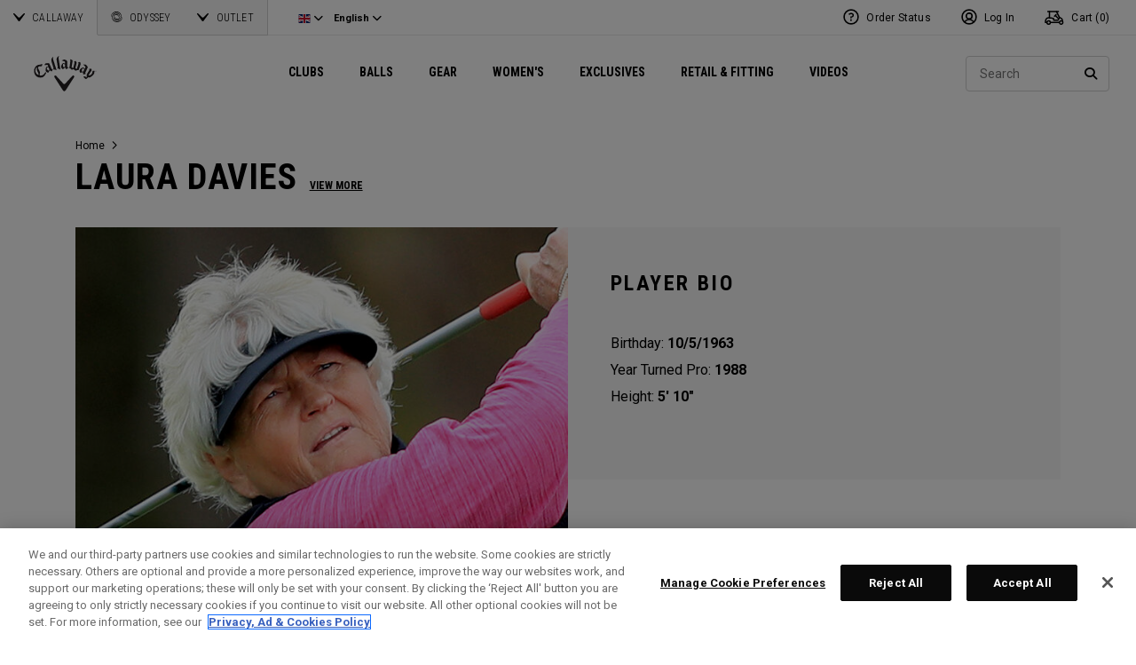

--- FILE ---
content_type: text/html;charset=UTF-8
request_url: https://eu.callawaygolf.com/en/gb/laura-davies.html
body_size: 25461
content:














 
































































































































<!DOCTYPE html PUBLIC "-//W3C//DTD XHTML 1.0 Strict//EN" "http://www.w3.org/TR/xhtml1/DTD/xhtml1-strict.dtd">
<html lang="en-GB" xml:lang="en-GB" xmlns="http://www.w3.org/1999/xhtml" class="cge no-js">
<head>



	
	<!-- OneTrust Cookies Consent Notice start -->
	
	<script src="https://cdn.cookielaw.org/scripttemplates/otSDKStub.js"  type="text/javascript" charset="UTF-8" data-domain-script="014d23fd-ebe4-4cfa-b05e-2fb01877c7e5" ></script>
	
	<script id="OTEnd" type="text/javascript">
		function OptanonWrapper() {
		
			
			
		}
	</script>
	
	<!-- OneTrust Cookies Consent Notice end -->
	





	<script> 
	   vice= { 
	        config: { 
	            viceAccountId: 'callawaygolf', 
	            viceSiteId: 'callawaygolfeu', 
	            viceZoneId: '', 
	            viceSectionId: ''
	        }
	    } 
	</script> 
	<script src='//vice-prod.sdiapi.com/vice_loader/callawaygolf/callawaygolfeu'></script>





<link rel="canonical" href="https://eu.callawaygolf.com/en/gb/laura-davies.html" />














<link rel="preconnect" href="//cdn.dynamicyield.com"> 
<link rel="preconnect" href="//st.dynamicyield.com">
<link rel="preconnect" href="//rcom.dynamicyield.com">
<link rel="dns-prefetch" href="//cdn.dynamicyield.com">
<link rel="dns-prefetch" href="//st.dynamicyield.com">
<link rel="dns-prefetch" href="//rcom.dynamicyield.com">
<link rel="dns-prefetch" href="//sits-pod21.demandware.net"> 
<link rel="dns-prefetch" href="//ajax.aspnetcdn.com"> 
<link rel="dns-prefetch" href="//ajax.googleapis.com"> 
<link rel="dns-prefetch" href="//fonts.googleapis.com"> 
<link rel="dns-prefetch" href="//use.typekit.net"> 
<link rel="dns-prefetch" href="//p.typekit.net"> 
<link rel="dns-prefetch" href="//ugc.callawaygolfpreowned.com"> 
<link rel="dns-prefetch" href="//magpie-static.ugc.bazaarvoice.com"> 
<link rel="dns-prefetch" href="//network-a.bazaarvoice.com"> 
<link rel="dns-prefetch" href="//pbs.twimg.com"> 
<link rel="dns-prefetch" href="//i1.ytimg.com"> 
<link rel="dns-prefetch" href="//chanalytics.merchantadvantage.com"> 






<script data-ot-ignore src="https://ajax.googleapis.com/ajax/libs/jquery/1.10.2/jquery.min.js"></script>
<script data-ot-ignore src="https://ajax.googleapis.com/ajax/libs/jqueryui/1.9.2/jquery-ui.min.js"></script>
<script data-ot-ignore src="https://eu.callawaygolf.com/on/demandware.static/Sites-CG4_EU-Site/-/en_GB/v1768977544439/js/jquery/jquery-validate.1.14.0.min.js"></script>
<script data-ot-ignore src="https://eu.callawaygolf.com/on/demandware.static/Sites-CG4_EU-Site/-/en_GB/v1768977544439/js/jquerybrowserpatch.js"></script>

<script data-ot-ignore src="https://eu.callawaygolf.com/on/demandware.static/Sites-CG4_EU-Site/-/en_GB/v1768977544439/js/jquery/jquery.mobile.touch.min.js"></script>

<script data-ot-ignore src="https://eu.callawaygolf.com/on/demandware.static/Sites-CG4_EU-Site/-/en_GB/v1768977544439/js/jquery/jquery.touchpunch.min.js"></script>
<script data-ot-ignore type="text/javascript" src="https://eu.callawaygolf.com/on/demandware.static/Sites-CG4_EU-Site/-/en_GB/v1768977544439/js/jq-extension.min.js"></script>

<script data-ot-ignore type="text/javascript" src="https://eu.callawaygolf.com/on/demandware.static/Sites-CG4_EU-Site/-/en_GB/v1768977544439/global/js/focus.min.js"></script>
<script data-ot-ignore>
(function () {
if (!window.JSON) {
window.JSON = {
parse : function(sJSON) {
return eval("(" + sJSON + ")");
},
stringify : function(vContent) {
if (vContent instanceof Object) {
var sOutput = "";
if (vContent.constructor === Array) {
for ( var nId = 0; nId < vContent.length; sOutput += this.stringify(vContent[nId]) + ",", nId++);
return "[" + sOutput.substr(0, sOutput.length - 1) + "]";
}
if (vContent.toString !== Object.prototype.toString) {
return "\"" + vContent.toString().replace(/"/g, "\$&") + "\"";
}
for ( var sProp in vContent) {
sOutput += "\"" + sProp.replace(/"/g, "\$&") + "\":" + this.stringify(vContent[sProp]) + ",";
}
return "{" + sOutput.substr(0, sOutput.length - 1) + "}";
}
return typeof vContent === "string" ? "\"" + vContent.replace(/"/g, "\$&") + "\"" : String(vContent);
}
};
}
})();
</script>
<script data-ot-ignore src="https://eu.callawaygolf.com/on/demandware.static/Sites-CG4_EU-Site/-/en_GB/v1768977544439/js/promise.min.js"></script>
<script data-ot-ignore src="https://eu.callawaygolf.com/on/demandware.static/Sites-CG4_EU-Site/-/en_GB/v1768977544439/js/url-polyfill.min.js"></script>
<script data-ot-ignore src="https://eu.callawaygolf.com/on/demandware.static/Sites-CG4_EU-Site/-/en_GB/v1768977544439/js/require.min.js"></script>


<script data-ot-ignore id="cryptolib">
window.CryptoLib = null;
window.Tarp && Tarp.require({
"main": "crypto/cryptolib.js",
"paths": [
"https://eu.callawaygolf.com/on/demandware.static/Sites-CG4_EU-Site/-/en_GB/v1768977544439/"
]
}).then(function (m) {
window.CryptoLib = m;
CryptoLib.setCurve(CryptoLib.core.ecc.curves.c256);
CryptoLib.generateKeys();
});
</script>

<script data-ot-ignore type="text/javascript" src="https://eu.callawaygolf.com/on/demandware.static/Sites-CG4_EU-Site/-/en_GB/v1768977544439/js/core-min.js"></script>
<script data-ot-ignore type="text/javascript" src="https://eu.callawaygolf.com/on/demandware.static/Sites-CG4_EU-Site/-/en_GB/v1768977544439/js/sha256-min.js"></script>
<script data-ot-ignore type="text/javascript" src="https://eu.callawaygolf.com/on/demandware.static/Sites-CG4_EU-Site/-/en_GB/v1768977544439/global/js/headerlogin.min.js"></script>
<script data-ot-ignore type="text/javascript">
	$(document).ready(function() {
		$(".sign-in-form").headerLogin({
			"messages": {
				"genericError": "Unable to complete your request. Please try again.",
				"timeoutError": "It's taking longer than expected to sign in. Please try again.",
				"abortedError": "Sign in request aborted. Please try again.",
				"authError": "Please verify your Email Address and Password are correct, and try again."
			},
			"urls": {
				"serverKey": "https://eu.callawaygolf.com/on/demandware.store/Sites-CG4_EU-Site/en_GB/Crypto-GetPublicKey",
				"remoteInclude": "/on/demandware.store/Sites-CG4_EU-Site/en_GB/Header-RemoteInclude",
				"refreshUrl": "/en/gb/account"
			}
		});
	});
</script>

<script data-ot-ignore src="https://eu.callawaygolf.com/on/demandware.static/Sites-CG4_EU-Site/-/en_GB/v1768977544439/global/js/cookies.min.js"></script>

<script data-ot-ignore type="text/javascript" src="https://eu.callawaygolf.com/on/demandware.static/Sites-CG4_EU-Site/-/en_GB/v1768977544439/global/js/ajaxq.min.js"></script>

<script data-ot-ignore src="https://eu.callawaygolf.com/on/demandware.static/Sites-CG4_EU-Site/-/en_GB/v1768977544439/global/js/modernizr.min.js"></script>

<script data-ot-ignore src="https://eu.callawaygolf.com/on/demandware.static/Sites-CG4_EU-Site/-/en_GB/v1768977544439/global/js/mediaquery.min.js"></script>

<link rel="preload" href="https://eu.callawaygolf.com/on/demandware.static/Sites-CG4_EU-Site/-/en_GB/v1768977544439/global/js/vscroll.min.js" as="style" onload="this.onload=null;this.rel='stylesheet'">
<noscript><link rel="stylesheet" href="https://eu.callawaygolf.com/on/demandware.static/Sites-CG4_EU-Site/-/en_GB/v1768977544439/global/js/vscroll.min.js"></noscript>


<link rel="preload" href="https://eu.callawaygolf.com/on/demandware.static/Sites-CG4_EU-Site/-/en_GB/v1768977544439/slidepanel/slidepanel.min.css" as="style" onload="this.onload=null;this.rel='stylesheet'">
<noscript><link rel="stylesheet" href="https://eu.callawaygolf.com/on/demandware.static/Sites-CG4_EU-Site/-/en_GB/v1768977544439/slidepanel/slidepanel.min.css"></noscript>

<link rel="preload" href="https://eu.callawaygolf.com/on/demandware.static/Sites-CG4_EU-Site/-/en_GB/v1768977544439/swiper6/swiper-bundle.min.css" as="style" onload="this.onload=null;this.rel='stylesheet'">
<noscript><link rel="stylesheet" href="https://eu.callawaygolf.com/on/demandware.static/Sites-CG4_EU-Site/-/en_GB/v1768977544439/swiper6/swiper-bundle.min.css"></noscript>

<link rel="stylesheet" type="text/css" href="https://eu.callawaygolf.com/on/demandware.static/Sites-CG4_EU-Site/-/en_GB/v1768977544439/bootstrap4-6/css/bootstrap.min.css" />

<link rel="preload" href="https://eu.callawaygolf.com/on/demandware.static/Sites-CG4_EU-Site/-/en_GB/v1768977544439/aos/css/aos.min.css" as="style" onload="this.onload=null;this.rel='stylesheet'">
<noscript><link rel="stylesheet" href="https://eu.callawaygolf.com/on/demandware.static/Sites-CG4_EU-Site/-/en_GB/v1768977544439/aos/css/aos.min.css"></noscript>

<link rel="stylesheet" href="https://eu.callawaygolf.com/on/demandware.static/Sites-CG4_EU-Site/-/en_GB/v1768977544439/slick/slick.min.css" />
<script data-ot-ignore type="text/javascript" src="https://eu.callawaygolf.com/on/demandware.static/Sites-CG4_EU-Site/-/en_GB/v1768977544439/slick/slick.min.js"></script>

<link rel="preload" href="https://eu.callawaygolf.com/on/demandware.static/Sites-CG4_EU-Site/-/en_GB/v1768977544439/lory/lory.min.css" as="style" onload="this.onload=null;this.rel='stylesheet'">
<noscript><link rel="stylesheet" href="https://eu.callawaygolf.com/on/demandware.static/Sites-CG4_EU-Site/-/en_GB/v1768977544439/lory/lory.min.css"></noscript>
<!--[if (gte IE 6)&(lte IE 8)]>
<script data-ot-ignore type="text/javascript" src="https://eu.callawaygolf.com/on/demandware.static/Sites-CG4_EU-Site/-/en_GB/v1768977544439/global/js/selectivizr.min.js"></script>
<![endif]-->










<script>
window.DY = window.DY || {};
DY.recommendationContext = {
type: 'OTHER',
lng: 'en_GB'
};
</script>


<script type="text/javascript"src="//cdn.dynamicyield.com/api/8772767/api_dynamic.js"></script>
<script type="text/javascript"src="//cdn.dynamicyield.com/api/8772767/api_static.js"></script>




<script>
document.addEventListener('DOMContentLoaded', function () {
var params = new URLSearchParams(window.location.search);
var emailHash = '';

emailHash = params.has('email_address') && window.CryptoJS ? CryptoJS.SHA256(params.get('email_address').toLowerCase()).toString() : '';
window.DY && DY.API('event', {
name: 'Identify',
properties: {
dyType: 'identify-v1',
hashedEmail: emailHash
},
});

}, false);
</script>










	<title>Laura Davies</title><!-- Version: 1.0.1560 Date: 8/10/2016  -->







<script>
window.SiteHelper = {"ID":"CG4_EU","isProduction":true,"isStaging":false,"isDevelopment":false,"isMicroCartWebSite":false,"isNoEcommerceWebSite":false,"isMultiLocaleWebSite":true,"useGeolocation":true,"isCGPOWebSite":false,"isSHOPWebSite":false,"isODYWebSite":false,"isODYIntlWebSite":false,"isGCWebSite":false,"isVIPWebSite":false,"isCGWebSite":false,"isCGIntlWebSite":false,"isCGJapanWebSite":false,"isCGUKWebSite":true,"isCGEuropeWebSite":true,"isCGEuropeEcommerceWebSite":true,"isCGCanadaWebSite":false,"isRewardsWebSite":false,"isOGIOWebSite":false,"isCGIntlNoSubscribe":false,"isCGKoreaWebSite":false,"isOGIOJapanWebSite":false,"isJapanWebSite":false,"isOGIOEuropeWebSite":false,"isEuropeEcommerceWebSite":true,"isTopgolfWebSite":false,"currencyCode":"GBP","currentLocale":"en_GB","currentLanguage":"en","currentCountry":"GB","defaultLocale":"en_GB","defaultCountry":"GB","trackingAllowed":true,"salesChannel":"CEU","currencyPrefix":"£","locale":"en_GB","timezone":"Europe/London","checkRealTimeInventory":false,"currentSharedSiteID":"cge","bvJsUrl":""};
</script>











<script>
var ResourceHelper = function () {};
(function () {
var res = {
  "app_callawaygolf.global.header.viewall": "View All",
  "app_account.email.subscribesuccess": "Thank you for subscribing.",
  "app_account.email.subscribeerror": "There was an error processing your subscription.",
  "app_content.configurator.selectone": "- Select one -",
  "app_content.configurator.stock": "Stock",
  "app_content.configurator.custom": "Custom",
  "app_callawaygolf.configurator.ajax.next": "Next",
  "app_callawaygolf.configurator.option.standard": "Standard Option",
  "app_callawaygolf.configurator.option.custom": "Custom Option",
  "app_callawaygolf.configurator.filter.showall": "Show All",
  "app_callawaygolf.configurator.filter.shopallbrands": "Shop All Brands",
  "app_callawaygolf.configurator.currency.prefix": "$",
  "app_callawaygolf.configurator.currency.suffix": "",
  "app_callawaygolf.configurator.editconfiguration": "Edit Configuration",
  "app_callawaygolf.configurator.label.savebutton": "Save",
  "app_callawaygolf.configurator.msg.charcount": "Characters",
  "app_callawaygolf.configurator.emailconfig.status.error": "There was an error processing your request.",
  "app_content.fitting.error": "There was a problem communicating with the server.",
  "app_content.fitting.email.status.success": "The email was successfully sent.",
  "app_content.fitting.navsteps": "Step {0} of {1}",
  "toulongarage.toulon.button.select": "Select",
  "toulongarage.toulon.summary.color": "Color:",
  "toulongarage.toulon.summary.zone1": "Logo T:",
  "toulongarage.toulon.summary.zone2": "Logo Pyramid:",
  "toulongarage.toulon.summary.zone3": "Hosel:",
  "toulongarage.toulon.summary.zone4": "Alignment Aid:",
  "toulongarage.toulon.summary.zone5": "Odyssey Swirl:",
  "toulongarage.toulon.summary.zone6": "Odyssey Text:",
  "toulongarage.toulon.summary.zonetoe": "Toe:",
  "toulongarage.toulon.summary.zoneheel": "Heel:",
  "toulongarage.toulon.hosel.price": "+ 100.00",
  "toulongarage.toulon.price.upcharge": "Upcharge",
  "toulongarage.toulon.itemcount.reader": "<span class=\\\"current\\\"></span> of <span class=\\\"count\\\"></span>.",
  "app_content.locator.appointment": "Book Fitting Appointment",
  "app_callawaygolf.rewards.join.base": "You could earn <strong>{0}</strong> points with this purchase when you join Callaway Rewards!",
  "app_callawaygolf.rewards.join.bonus": "You could earn <strong><s>{0}</s> {1} points</strong> with this purchase when you join Callaway Rewards!",
  "app_callawaygolf.rewards.earn.base": "Earn <strong>{0} points</strong> with this purchase!",
  "app_callawaygolf.rewards.earn.bonus": "Earn <strong><s>{0}</s> {1} points</strong> with this purchase!",
  "app_callawaygolf.rewards.tier.bonus": "This item qualifies for an additional {0} points to our {1} Rewards Members."
}
var locale = "en_GB";
ResourceHelper.msg = function () {
var args = Array.prototype.slice.call(arguments);
var str;
var key = args.shift();
var bundleName = args.shift();
var prop = bundleName + "." + key;
if (res[prop] && res[prop] !== null) {
str = res[prop];
}
else {
str = null;
}
if (str && args.length > 0) {
for (var i = 0; i < args.length; i++) {
str = str.replace("{" + i + "}", args[i]);
}
}
return str;
};
})();
</script>







	
		<meta name="google-site-verification" content="YkryXtdn7Zq1OsJajVqir0KCv2uCISaet5mGm5sWA_Y" />
	


<script ot-data-ignore>
var _lazy = [],
_gaq = window._gaq || [],
common = [],
site = [];
</script>






	
	<meta property="og:title" content="Laura Davies" />
	
	



<script>
window.fbAsyncInit = function() {
FB.init({
appId : "2033468350125632",
xfbml : true,
version : 'v2.8'
});
};
(function(d, s, id) {
var js, fjs = d.getElementsByTagName(s)[0];
if (d.getElementById(id)) {
return;
}
js = d.createElement(s);
js.id = id;
js.src = "//connect.facebook.net/en_US/sdk.js";
fjs.parentNode.insertBefore(js, fjs);
}(document, 'script', 'facebook-jssdk'));
</script>

<script type="text/javascript">//<!--
/* <![CDATA[ (head-active_data.js) */
var dw = (window.dw || {});
dw.ac = {
    _analytics: null,
    _events: [],
    _category: "",
    _searchData: "",
    _anact: "",
    _anact_nohit_tag: "",
    _analytics_enabled: "true",
    _timeZone: "Europe/London",
    _capture: function(configs) {
        if (Object.prototype.toString.call(configs) === "[object Array]") {
            configs.forEach(captureObject);
            return;
        }
        dw.ac._events.push(configs);
    },
	capture: function() { 
		dw.ac._capture(arguments);
		// send to CQ as well:
		if (window.CQuotient) {
			window.CQuotient.trackEventsFromAC(arguments);
		}
	},
    EV_PRD_SEARCHHIT: "searchhit",
    EV_PRD_DETAIL: "detail",
    EV_PRD_RECOMMENDATION: "recommendation",
    EV_PRD_SETPRODUCT: "setproduct",
    applyContext: function(context) {
        if (typeof context === "object" && context.hasOwnProperty("category")) {
        	dw.ac._category = context.category;
        }
        if (typeof context === "object" && context.hasOwnProperty("searchData")) {
        	dw.ac._searchData = context.searchData;
        }
    },
    setDWAnalytics: function(analytics) {
        dw.ac._analytics = analytics;
    },
    eventsIsEmpty: function() {
        return 0 == dw.ac._events.length;
    }
};
/* ]]> */
// -->
</script>
<script type="text/javascript">//<!--
/* <![CDATA[ (head-cquotient.js) */
var CQuotient = window.CQuotient = {};
CQuotient.clientId = 'aadh-CG4_EU';
CQuotient.realm = 'AADH';
CQuotient.siteId = 'CG4_EU';
CQuotient.instanceType = 'prd';
CQuotient.locale = 'en_GB';
CQuotient.fbPixelId = '__UNKNOWN__';
CQuotient.activities = [];
CQuotient.cqcid='';
CQuotient.cquid='';
CQuotient.cqeid='';
CQuotient.cqlid='';
CQuotient.apiHost='api.cquotient.com';
/* Turn this on to test against Staging Einstein */
/* CQuotient.useTest= true; */
CQuotient.useTest = ('true' === 'false');
CQuotient.initFromCookies = function () {
	var ca = document.cookie.split(';');
	for(var i=0;i < ca.length;i++) {
	  var c = ca[i];
	  while (c.charAt(0)==' ') c = c.substring(1,c.length);
	  if (c.indexOf('cqcid=') == 0) {
		CQuotient.cqcid=c.substring('cqcid='.length,c.length);
	  } else if (c.indexOf('cquid=') == 0) {
		  var value = c.substring('cquid='.length,c.length);
		  if (value) {
		  	var split_value = value.split("|", 3);
		  	if (split_value.length > 0) {
			  CQuotient.cquid=split_value[0];
		  	}
		  	if (split_value.length > 1) {
			  CQuotient.cqeid=split_value[1];
		  	}
		  	if (split_value.length > 2) {
			  CQuotient.cqlid=split_value[2];
		  	}
		  }
	  }
	}
}
CQuotient.getCQCookieId = function () {
	if(window.CQuotient.cqcid == '')
		window.CQuotient.initFromCookies();
	return window.CQuotient.cqcid;
};
CQuotient.getCQUserId = function () {
	if(window.CQuotient.cquid == '')
		window.CQuotient.initFromCookies();
	return window.CQuotient.cquid;
};
CQuotient.getCQHashedEmail = function () {
	if(window.CQuotient.cqeid == '')
		window.CQuotient.initFromCookies();
	return window.CQuotient.cqeid;
};
CQuotient.getCQHashedLogin = function () {
	if(window.CQuotient.cqlid == '')
		window.CQuotient.initFromCookies();
	return window.CQuotient.cqlid;
};
CQuotient.trackEventsFromAC = function (/* Object or Array */ events) {
try {
	if (Object.prototype.toString.call(events) === "[object Array]") {
		events.forEach(_trackASingleCQEvent);
	} else {
		CQuotient._trackASingleCQEvent(events);
	}
} catch(err) {}
};
CQuotient._trackASingleCQEvent = function ( /* Object */ event) {
	if (event && event.id) {
		if (event.type === dw.ac.EV_PRD_DETAIL) {
			CQuotient.trackViewProduct( {id:'', alt_id: event.id, type: 'raw_sku'} );
		} // not handling the other dw.ac.* events currently
	}
};
CQuotient.trackViewProduct = function(/* Object */ cqParamData){
	var cq_params = {};
	cq_params.cookieId = CQuotient.getCQCookieId();
	cq_params.userId = CQuotient.getCQUserId();
	cq_params.emailId = CQuotient.getCQHashedEmail();
	cq_params.loginId = CQuotient.getCQHashedLogin();
	cq_params.product = cqParamData.product;
	cq_params.realm = cqParamData.realm;
	cq_params.siteId = cqParamData.siteId;
	cq_params.instanceType = cqParamData.instanceType;
	cq_params.locale = CQuotient.locale;
	
	if(CQuotient.sendActivity) {
		CQuotient.sendActivity(CQuotient.clientId, 'viewProduct', cq_params);
	} else {
		CQuotient.activities.push({activityType: 'viewProduct', parameters: cq_params});
	}
};
/* ]]> */
// -->
</script>




<script data-ot-ignore id="lazy-loader">
(function() {
var js, s= null;
try{
js = document.createElement("script");
js.setAttribute("data-ot-ignore", "");
js.async = true;

js.src = "https://eu.callawaygolf.com/on/demandware.static/Sites-CG4_EU-Site/-/en_GB/v1768977544439/js/utils/lazyLoader.min.js";

s = document.getElementsByTagName("script")[0];
s.parentNode.insertBefore(js, s);
}catch(err){
window.$ && $.reportError && $.reportError({
"scriptLog" : "LazyLoader Script Implementation",
"error" : err,
"data" : {
"js" : js.src,
"s" : s
},
"origin" : "lazyLoader.isml"
});
}
})();
</script>













	
	
	
		
	
	
	<script>
		var gtmDataNoCache = {"gaPropertyID":"UA-63625355-5","trackingAllowed":true,"ssoID":"","ssoIDsha256":"","currencyCode":"GBP","locale":"en_GB","customerType":"new","customerTypeBinary":0,"basketID":"99bd2f871737e59239241364f9","sessionID":"Y9_CkCmnk3c3izKbuwz8eNFKGRlCRdTEmGY=","rewardsTierID":1,"rewardsTierName":"","rewardsTierMultiplier":1,"utm_medium":"","emailRaw":"","emailHash":"","entryURL":"/on/demandware.store/Sites-CG4_EU-Site/en_GB/Page-Show?cid=laura-davies","phone":"","phoneHash":"","customerGroups":"Everyone, GDPR Not Responded, Not Subscribed, Not Subscribed Not Google, Unregistered, non account holder - non rewards, not rewards"};
	</script>
	


<script>
var gtmData = {"siteVersion":"SFCC"};
Object.assign(gtmData,gtmDataNoCache);
var dataLayer = [gtmData];

var yottaaGroup = window.yo ? 'optimized' : 'control';
dataLayer.push({'yottaaGroup': yottaaGroup});
</script>
<!-- Google Tag Manager (noscript) -->
<noscript><iframe src="https://www.googletagmanager.com/ns.html?id=GTM-MLHTRR9"
height="0" width="0" style="display:none;visibility:hidden"></iframe></noscript>
<!-- End Google Tag Manager (noscript) -->
<!-- Google Tag Manager -->
<script>(function(w,d,s,l,i){w[l]=w[l]||[];w[l].push({'gtm.start':
new Date().getTime(),event:'gtm.js'});var f=d.getElementsByTagName(s)[0],
j=d.createElement(s),dl=l!='dataLayer'?'&l='+l:'';j.async=true;j.src=
'https://www.googletagmanager.com/gtm.js?id='+i+dl;f.parentNode.insertBefore(j,f);
})(window,document,'script','dataLayer','GTM-MLHTRR9');</script>
<!-- End Google Tag Manager -->


<script data-ot-ignore type="text/javascript">
	$(function() {
		
		$(document).on('click','a.internalpromo',function() {
			var promoId = $(this).data("promo-id");
			var promoPosition = $(this).data("promo-position");
			if (promoId) {
				window.dataLayer && dataLayer.push({
					'event': 'Internal Promotions:click',
					'promoID': promoId,
					'ecommerce_ua': {
						'promoClick': {
							'promotions': [{
								'id': promoId,
								'position': promoPosition
							}]
						}
					}
				});
			}
		});
		
		
		$(document).on('submit','.search-form form, .site-search form',function() {
			var searchQuery = $('input.search-input').val().toLowerCase();
			searchQuery && window.dataLayer && dataLayer.push({
				'event':'Site Search:search',
				'searchQuery': searchQuery
			});
		});
		
		
		
		
		
		
		
		
		
		
		
		//VISITS TO SOCIAL PAGES
		$(".trackSocialLink").click(function() {
			var url = $(this).attr("href");
		  	var network = '';
		  	if (url.match('facebook')) network = 'facebook';
		  	else if (url.match('twitter')) network = 'twitter';
		  	else if (url.match('instagram')) network = 'instagram';
		  	else if (url.match('youtube')) network = 'youtube';
		  	else if (url.match('vine')) network = 'vine';
		  	else if (url.match('pinterest')) network = 'pinterest';
		  	window.dataLayer && dataLayer.push({
		  		'event': 'socialInteraction',
		  		'socialNetwork': network,
		  		'socialAction': 'Visit',
		  		'socialTarget': url
		  	});
		});
		//PDP MEDIA VIEWS
		$('a.mediaModalView').click(function() {
			window.dataLayer && dataLayer.push({'event':'Media:view'});
		});
		
		//CUSTOM LOGO
		$("a.customLogoQuoteLink").click(function() {
			window.dataLayer && dataLayer.push({'event':'Custom Logo:quote'});	
		});
		$("a.customLogoEmailLink").click(function() {
			window.dataLayer && dataLayer.push({'event':'Custom Logo:email'});
		});
	});
</script>



<meta name="viewport" content="width=device-width, initial-scale=1.0, minimum-scale=1.0, user-scalable=no" />
<meta name="apple-mobile-web-app-capable" content="yes">
<style type="text/css">
@viewport { zoom: 1.0; width: device-width; }
@-ms-viewport { width: extend-to-zoom; zoom: 1.0; }
</style>
<link rel="preload" href="https://eu.callawaygolf.com/on/demandware.static/Sites-CG4_EU-Site/-/en_GB/v1768977544439/global/css/themify-icons.min.css" as="style" onload="this.onload=null;this.rel='stylesheet'">
<noscript><link rel="stylesheet" href="https://eu.callawaygolf.com/on/demandware.static/Sites-CG4_EU-Site/-/en_GB/v1768977544439/global/css/themify-icons.min.css"></noscript>
<link rel="stylesheet" href="https://eu.callawaygolf.com/on/demandware.static/Sites-CG4_EU-Site/-/en_GB/v1768977544439/css/callawaygolf.min.css" />

<link rel="stylesheet" href="https://eu.callawaygolf.com/on/demandware.static/Sites-CG4_EU-Site/-/en_GB/v1768977544439/css/callawaygolf-responsive.min.css" />

<link rel="stylesheet" href="https://eu.callawaygolf.com/on/demandware.static/Sites-CG4_EU-Site/-/en_GB/v1768977544439/css/category.min.css" />
<link rel="stylesheet" href="https://eu.callawaygolf.com/on/demandware.static/Sites-CG4_EU-Site/-/en_GB/v1768977544439/css/content.min.css" />
<link rel="stylesheet" href="https://eu.callawaygolf.com/on/demandware.static/Sites-CG4_EU-Site/-/en_GB/v1768977544439/css/landing.min.css" />


<link rel="stylesheet" href="https://eu.callawaygolf.com/on/demandware.static/Sites-CG4_EU-Site/-/en_GB/v1768977544439/css/global.min.css" />
<script data-ot-ignore src="https://eu.callawaygolf.com/on/demandware.static/Sites-CG4_EU-Site/-/en_GB/v1768977544439/js/callawaygolf.min.js"></script>

<link rel="stylesheet" href="https://eu.callawaygolf.com/on/demandware.static/Sites-CG4_EU-Site/-/en_GB/v1768977544439/css/nav.min.css" />
<script data-ot-ignore src="https://eu.callawaygolf.com/on/demandware.static/Sites-CG4_EU-Site/-/en_GB/v1768977544439/js/nav.min.js"></script>
<!-- Reddit Pixel Code -->




<!-- Facebook Conversions Code -->




<script data-ot-ignore src="https://eu.callawaygolf.com/on/demandware.static/Sites-CG4_EU-Site/-/en_GB/v1768977544439/js/utils/uuidv4.min.js"></script>
<script type="text/javascript">
function reportFBEvent(eventType, eventObj, orderNum) {
var eventID = uuidv4(); // ⇨ '1b9d6bcd-bbfd-4b2d-9b5d-ab8dfbbd4bed'

var url = "/on/demandware.store/Sites-CG4_EU-Site/en_GB/Vendor-ReportFBEvent";
var payload = {
'event_name': eventType,
'event_id': eventID,
};
if (eventObj) payload.custom_data = JSON.stringify(eventObj);
if (orderNum) payload.order_number = orderNum;
$.post(url,payload);

window.fbq && fbq('track', eventType, eventObj, {'eventID': eventID});
}
</script>





<!-- Facebook Pixel Code -->
<script>
!function(f,b,e,v,n,t,s){if(f.fbq)return;n=f.fbq=function(){n.callMethod?
n.callMethod.apply(n,arguments):n.queue.push(arguments)};if(!f._fbq)f._fbq=n;
n.push=n;n.loaded=!0;n.version='2.0';n.queue=[];t=b.createElement(e);t.async=!0;
t.src=v;s=b.getElementsByTagName(e)[0];s.parentNode.insertBefore(t,s)}(window,
document,'script','//connect.facebook.net/en_US/fbevents.js');
fbq('init', '205869076563783', {});
reportFBEvent("PageView");
</script>
<noscript><img height="1" width="1" style="display:none"
src="https://www.facebook.com/tr?id=205869076563783&ev=PageView&noscript=1"
/></noscript>



<!-- Google Call Tracking -->


<script type="text/javascript">
(function(a,e,c,f,g,b,d){var
h={ak:"958577606",cl:"Vh1dCIH6l1gQxveKyQM"};a[c]=a[c]||
function(){(a[c].q=a[c].q||[]).push(arguments)};a[f]||
(a[f]=h.ak);b=e.createElement(g);b.async=1;b.src="//www.gstatic.com/wcm/loader.js";d=e.getElementsByTagName(g)[0];d.parentNode.insertBefore(b,d);a._googWcmGet=function(b,d,e){a[c](2,b,h,d,null,new
Date,e)}})(window,document,"_googWcmImpl","_googWcmAk","script");
</script>
<script type="text/javascript">
$(window).load(function() {
var $configuratorintro = $('#configurator-intro,#configurator-intro-row');
if ($configuratorintro.length > 0) {
var pdpText = $configuratorintro.html();
pdpText = pdpText.replace('888-382-9604','<span class="gphone">888-382-9604</span>');
$configuratorintro.html(pdpText);
}
_googWcmGet('gphone','888-382-9604');
});
</script>









<script data-ot-ignore>
var ssoId = '';
</script>

<!-- Google Analytics -->





<link rel="preconnect" href="https://fonts.gstatic.com">
<link href="https://fonts.googleapis.com/css2?family=Roboto+Condensed:wght@300;700&family=Roboto:ital,wght@0,400;0,700;1,400;1,700&display=swap" rel="stylesheet">

<link rel="stylesheet" href="https://kit.fontawesome.com/de64969fa0.css" crossorigin="anonymous">
<link rel="stylesheet" href="https://use.typekit.net/wtj0cju.css">
<!-- Google reCAPTCHA 111-->
<script data-ot-ignore type="text/javascript">
var onloadCallback = function() {
if (document.getElementById("recaptcha")) { // checkout registration recaptcha
var widgetId = grecaptcha.render('recaptcha', {
'sitekey' : '6LdPgyUUAAAAAFAQxYKC9tmpkq3Nt25zf9ZX02Tx',
});
document.getElementById("recaptcha").setAttribute('data-grecaptcha-id', widgetId);
}
if (document.getElementById("recaptcha_footer")) {
var widgetId = grecaptcha.render('recaptcha_footer', {
'sitekey' : '6LdPgyUUAAAAAFAQxYKC9tmpkq3Nt25zf9ZX02Tx'
});
document.getElementById("recaptcha_footer").setAttribute('data-grecaptcha-id', widgetId);
}
if (document.getElementById("recaptcha_modal")) {
var widgetId = grecaptcha.render('recaptcha_modal', {
'sitekey' : '6LdPgyUUAAAAAFAQxYKC9tmpkq3Nt25zf9ZX02Tx'
});
document.getElementById("recaptcha_modal").setAttribute('data-grecaptcha-id', widgetId);
}
};
</script>
<script src="https://www.google.com/recaptcha/api.js?onload=onloadCallback&render=explicit" async defer></script>
<!-- Static Pixels -->

<meta name="google-site-verification" content="DjPrFET9Oa5K5fESKRM6HFlGy2ububmvcNrMfvdHN2o" />
<meta name="google-site-verification" content="CxBHCZNHKt9NKiDXt31hkjGTVTnmmSq1fT1uVJWf5Cs" />

<meta name="facebook-domain-verification" content="zvbb8rpu53f69bmn8wiafw363f21lq" />


<!-- Media Track -->
<script src="https://eu.callawaygolf.com/on/demandware.static/Sites-CG4_EU-Site/-/en_GB/v1768977544439/js/arrive.min.js"></script>
<script src="https://eu.callawaygolf.com/on/demandware.static/Sites-CG4_EU-Site/-/en_GB/v1768977544439/js/mediatrack.min.js"></script>




</head>
<body itemscope itemtype="http://schema.org/WebPage" class="search-close header no-ie">
<div id="page-container" class="pt_page">



<!-- Generic slot to place any custom one-off CSS without code deployment. -->
<div id="header-css" class="slot slot-content">

	 


	



<style>

.fa-magnifying-glass:before, .fa-search:before{ font-family: 'Font Awesome 6 Pro'; }
#header-container .header-primary .header-tabs { height: unset; }

.product-page-container .pdp-secondary-nav.nav-fixed{ z-index: 50000; }

@media (min-width: 768px){
    #cart-slideout {
        z-index: 50001;
    }
}

.category-sorting-container .btn.filter-btn {display:none;}
.slot-hero.has-video .hero-video .video-container{ width: 100%; }
.product-page-container #comparison{
    margin: 0 auto;
    max-width: none;
}
.product-page-container #comparison thead th img{
    max-width: 250px;
}

.cart-header{ padding-top: 5rem; }

.grid-tile .product-image img {padding: initial; }

#home-course .media-card svg *{ fill: #000;}
.media-card  #home-course svg *{ fill: #000;}

.violator-container .violator-order-online{
   display: none;
}

.input-append.form-group.form-group-lg {
    display: flex;
}

@media (max-width: 768px) {
#pdp-product-hero .product-promo {
    display: block;
    width: 100%;
    bottom: 0px;
}
#pdp-product-hero .product-promo .promotional-message {
    background-color: rgba(255,255,255,0.7);
    font-size: 10px;
        padding: 10px;

}

.product-promo .modal-dialog{
    margin-top:120px
}

.modal .modal-body {
    padding: 6rem 3rem 3rem;
}

.pt_fitting {
    position:fixed;
    top: 0;
    left: 0;
    width: 100%;
}

}

.product-configurator-container .product-images-gallery img { width: 100%; object-fit: contain; }

footer #emailSignupModal { color: #000; }
</style>


 
	
</div>
<div id="affiliate-ticker" class="slot slot-content">

	 

	
</div>
<header id="header-container" class="tabs-enabled-container">

<div id="top-bar" class="slot slot-content">

	 

	
</div>
<div class="header-primary tabs-enabled" >
<div class="header-left">


	<div class="header-tabs">
		
			<a class="active" href="https://eu.callawaygolf.com">
				<img alt="Callaway Logo" class="svg-icon" src="https://eu.callawaygolf.com/on/demandware.static/Sites-CG4_EU-Site/-/en_GB/v1768977544439/images/icons/tab-cge.svg" />
				<span class="header-tab-label">
					Callaway
				</span>
			</a>
		
			<a class="" href="https://eu.callawaygolf.com/s/Sites-CG4_EU-Site/dw/shared_session_redirect?url=https%3A%2F%2Fodysseyeu.callawaygolf.com">
				<img alt="Odyssey Logo" class="svg-icon" src="https://eu.callawaygolf.com/on/demandware.static/Sites-CG4_EU-Site/-/en_GB/v1768977544439/images/icons/tab-odyssey.svg" />
				<span class="header-tab-label">
					Odyssey
				</span>
			</a>
		
			<a class="" href="https://eu.callawaygolf.com/s/Sites-CG4_EU-Site/dw/shared_session_redirect?url=https%3A%2F%2Foutleteu.callawaygolf.com">
				<img alt="Outlet Logo" class="svg-icon" src="https://eu.callawaygolf.com/on/demandware.static/Sites-CG4_EU-Site/-/en_GB/v1768977544439/images/icons/tab-outlet.svg" />
				<span class="header-tab-label">
					Outlet
				</span>
			</a>
		
	</div>




<link rel="stylesheet" href="https://eu.callawaygolf.com/on/demandware.static/Sites-CG4_EU-Site/-/en_GB/v1768977544439/flag-svg/css/flag-icon.min.css" />
<div class="lang-selector">
<div id="locale-utility">

<div class="locale-mini-selector">
<button class="locale-close-btn fas fa-times">
<span class="screen-reader-only">
Open navigation menu
</span>
</button>
<a href="#" class="locale-button" id="region-menu">
<span class="flag-icon flag-icon-gb"></span><i class="far fa-chevron-down"></i>
</a>
<div id="region-dropdown" class="locale-dropdown">
<h5>Select a Region</h5>
<ul>

<li>
<a class="locale-mini-link" href="/en/gb/laura-davies.html?setLocale=true">
<span class="flag-icon flag-icon-gb"></span>
United Kingdom

<span class="locale-selected fas fa-check-circle"></span>

</a>
</li>

<li>
<a class="locale-mini-link" href="/de/de/laura-davies.html?setLocale=true">
<span class="flag-icon flag-icon-de"></span>
Germany

</a>
</li>

<li>
<a class="locale-mini-link" href="/fr/fr/laura-davies.html?setLocale=true">
<span class="flag-icon flag-icon-fr"></span>
France

</a>
</li>

<li>
<a class="locale-mini-link" href="/de/at/laura-davies.html?setLocale=true">
<span class="flag-icon flag-icon-at"></span>
Austria

</a>
</li>

<li>
<a class="locale-mini-link" href="/fr/be/laura-davies.html?setLocale=true">
<span class="flag-icon flag-icon-be"></span>
Belgium

</a>
</li>

<li>
<a class="locale-mini-link" href="/en/ie/laura-davies.html?setLocale=true">
<span class="flag-icon flag-icon-ie"></span>
Ireland

</a>
</li>

<li>
<a class="locale-mini-link" href="/fr/lu/laura-davies.html?setLocale=true">
<span class="flag-icon flag-icon-lu"></span>
Luxembourg

</a>
</li>

<li>
<a class="locale-mini-link" href="/en/nl/laura-davies.html?setLocale=true">
<span class="flag-icon flag-icon-nl"></span>
Netherlands

</a>
</li>

<li>
<a class="locale-mini-link" href="/en/se/laura-davies.html?setLocale=true">
<span class="flag-icon flag-icon-se"></span>
Sweden

</a>
</li>

<li>
<a class="locale-mini-link" href="/en/dk/laura-davies.html?setLocale=true">
<span class="flag-icon flag-icon-dk"></span>
Denmark

</a>
</li>

<li>
<a class="locale-mini-link" href="/en/es/laura-davies.html?setLocale=true">
<span class="flag-icon flag-icon-es"></span>
Spain

</a>
</li>

<li>
<a class="locale-mini-link" href="/en/it/laura-davies.html?setLocale=true">
<span class="flag-icon flag-icon-it"></span>
Italy

</a>
</li>

<li>
<a class="locale-mini-link" href="/en/pt/laura-davies.html?setLocale=true">
<span class="flag-icon flag-icon-pt"></span>
Portugal

</a>
</li>

<li>
<a class="locale-mini-link" href="/en/fi/laura-davies.html?setLocale=true">
<span class="flag-icon flag-icon-fi"></span>
Finland

</a>
</li>

<li>
<a class="locale-mini-link" href="/en/sk/laura-davies.html?setLocale=true">
<span class="flag-icon flag-icon-sk"></span>
Slovakia

</a>
</li>

<li>
<a class="locale-mini-link" href="/en/si/laura-davies.html?setLocale=true">
<span class="flag-icon flag-icon-si"></span>
Slovenia

</a>
</li>

<li>
<a class="locale-mini-link" href="/en/lv/laura-davies.html?setLocale=true">
<span class="flag-icon flag-icon-lv"></span>
Latvia

</a>
</li>

<li>
<a class="locale-mini-link" href="/en/ee/laura-davies.html?setLocale=true">
<span class="flag-icon flag-icon-ee"></span>
Estonia

</a>
</li>

<li>
<a class="locale-mini-link" href="/en/gr/laura-davies.html?setLocale=true">
<span class="flag-icon flag-icon-gr"></span>
Greece

</a>
</li>

<li>
<a class="locale-mini-link" href="/en/lt/laura-davies.html?setLocale=true">
<span class="flag-icon flag-icon-lt"></span>
Lithuania

</a>
</li>

</ul>
</div>
</div>


<div class="locale-mini-selector">
<button class="locale-close-btn fas fa-times">
<span class="screen-reader-only">
Open navigation menu
</span>
</button>
<a href="#" class="locale-button" id="language-menu">
<span class="locale-label">English<i class="far fa-chevron-down"></i></span>
</a>
<div id="language-dropdown" class="locale-dropdown">
<h5>Select a Language</h5>
<ul>

<li>
<a class="locale-mini-link" href="/en/gb/laura-davies.html?setLocale=true">

English

<span class="locale-selected fas fa-check-circle"></span>

</a>
</li>

<li>
<a class="locale-mini-link" href="/de/gb/laura-davies.html?setLocale=true">

Deutsch

</a>
</li>

<li>
<a class="locale-mini-link" href="/fr/gb/laura-davies.html?setLocale=true">

Fran&ccedil;ais

</a>
</li>

</ul>
</div>
</div>

</div>
</div>
<script data-ot-ignore>
$(document).ready(function(){
$("body").on("click", ".locale-button", function(e) {
var $button = $(this).closest(".locale-mini-selector");
if ($button.hasClass("open")) {
$button.removeClass("open");
} else {
$(".lang-selector .locale-mini-selector.open").removeClass("open");
$button.addClass("open");
}
e.preventDefault();
return false;
});
$("body").on("click", ".locale-mobile-selector", function(e) {
var menuID = $(this).find(".nav-item").attr('id');
if (menuID && $(".lang-selector .locale-mini-selector #" + menuID).length && $(".lang-selector .locale-mini-selector #" + menuID).closest(".locale-mini-selector").hasClass('open')) {
$(".lang-selector .locale-mini-selector #" + menuID).closest(".locale-mini-selector").removeClass("open");
$(".lang-selector").removeClass("open")
} else if(menuID && $(".lang-selector .locale-mini-selector #" + menuID).length) {
$(".lang-selector .locale-mini-selector #" + menuID).closest(".locale-mini-selector").addClass("open");
$(".lang-selector").addClass("open")
}
e.preventDefault();
return false;
});
$("body").on("click", ".locale-close-btn", function(e) {
console.log(this)
$(".lang-selector .locale-mini-selector").removeClass("open");
$(".lang-selector").removeClass("open");
e.preventDefault();
return false;
});
$( "#lang-icon" ).click(function() {
$( ".lang-selector" ).slideToggle("fast");
});
});
/* $(document).mouseup(function(e) {
var container = $(".open .locale-dropdown");
if (!container.is(e.target) && container.has(e.target).length === 0) {
$(".locale-mini-selector.open").removeClass("open");
}
}); */
</script>

</div>
<div class="header-logo">
<a id="logo" href="https://eu.callawaygolf.com" class="box box-16x9"><span class="logo-text">Callaway Golf</span></a>
</div>





<script>
var NavNotify = function () {};
(function () {
var cookieName = "notify_session";
NavNotify._newItems = {};
NavNotify._visited = {};
try {
NavNotify._visited = window.Cookies && JSON.parse(decodeURIComponent(Cookies.get(cookieName)));
} catch (e) {
NavNotify._visited = {};
}
NavNotify.update = function () {
var v = NavNotify._visited;
var n = NavNotify._newItems;
for (var i in NavNotify._newItems) {
for (var j in NavNotify._newItems[i]) {
if (j != "count") {
if (!(j in NavNotify._visited)) {
NavNotify._newItems[i].count++;
}
}
}
if (i in NavNotify._visited) {
NavNotify._newItems[i].count = 0;
}
}
for (var i in NavNotify._newItems) {
if (NavNotify._newItems[i].count == 0) {
$("[data-target-id='" + i + "']")
.removeClass("nav-item-new")
.find(".violator-new")
.hide();
}
}
};
NavNotify.setVisited = function (id) {
if (window.Cookies && id && id in NavNotify._newItems) {
NavNotify._visited[id] = 1;
for (var i in NavNotify._newItems) {
if (id in NavNotify._newItems[i]) {
NavNotify._newItems[i].count--;
if (NavNotify._newItems[i].count < 0) {
NavNotify._newItems[i].count = 0;
}
}
if (i == id) {
NavNotify._newItems[i].count = 0;
}
}
Cookies.set(cookieName, NavNotify._visited);
NavNotify.update();
}
};
$(document).ready(function () {
NavNotify.update();
});
})();
</script>
<nav id="nav-main" role="navigation">
<div id="nav-primary">
<ul class="level-1">


<li>
<a class="nav-item" href="/en/gb/golf-clubs/" aria-haspopup="true" aria-expanded="false" data-category-id="golf-clubs" >
<span class="nav-item-label">
Clubs
</span>
</a>
</li>


<li>
<a class="nav-item" href="/en/gb/golf-balls/" aria-haspopup="true" aria-expanded="false" data-category-id="balls" >
<span class="nav-item-label">
Balls
</span>
</a>
</li>


<li>
<a class="nav-item" href="/en/gb/golf-accessories/" aria-haspopup="true" aria-expanded="false" data-category-id="Gear" >
<span class="nav-item-label">
Gear
</span>
</a>
</li>


<li>
<a class="nav-item" href="/en/gb/womensgolf/" aria-haspopup="true" aria-expanded="false" data-category-id="womens-golf" >
<span class="nav-item-label">
Women's
</span>
</a>
</li>


<li>
<a class="nav-item" href="/en/gb/callaway-golf/exclusives/" aria-haspopup="true" aria-expanded="false" data-category-id="exclusives" >
<span class="nav-item-label">
Exclusives
</span>
</a>
</li>


<li>
<a class="nav-item" href="/en/gb/fitting/" aria-haspopup="true" aria-expanded="false" data-category-id="fitting" >
<span class="nav-item-label">
Retail & Fitting
</span>
</a>
</li>


<li>
<a class="nav-item" href="/en/gb/callaway-golf/videos/" aria-haspopup="true" aria-expanded="false" data-category-id="media" >
<span class="nav-item-label">
Videos
</span>
</a>
</li>

<li class="nav-item-mobile">

<a id="account-icon-mobile" class="nav-item" href="/en/gb/account" title="Account" aria-label="Account">
<img alt="My Account Icon" class="svg-icon" src="https://eu.callawaygolf.com/on/demandware.static/Sites-CG4_EU-Site/-/en_GB/v1768977544439/images/icons/user.svg" />

Log In

</a>

</li>


<li class="nav-item-mobile">
<a id="order-status-icon-mobile" class="nav-item" href="#" title="Track Your Order" aria-label="Track Your Order" data-toggle="modal" data-target="#orderStatusModal">
<img alt="Track Your Order Icon" class="svg-icon" src="https://eu.callawaygolf.com/on/demandware.static/Sites-CG4_EU-Site/-/en_GB/v1768977544439/images/icons/box.svg" />
Track Your Order
</a>
</li>

<li class="nav-item-mobile">
<a id="help-icon-mobile" class="nav-item" href="#" title="Help" aria-label="Help" data-category-id="help">
<img alt="Help Icon" class="svg-icon" src="https://eu.callawaygolf.com/on/demandware.static/Sites-CG4_EU-Site/-/en_GB/v1768977544439/images/icons/help.svg" />

Help

</a>
</li>


<li class="nav-item-mobile locale-mobile-selector">
<a href="#" class="nav-item" data-category-id="_regions">
<span class="flag-icon flag-icon-gb"></span>
<span class="screen-reader-only">
Select a Region
</span>
</a>
</li>


<li class="nav-item-mobile locale-mobile-selector">
<a href="#" class="nav-item" data-category-id="_languages">
<span class="locale-label">English</span>
<span class="screen-reader-only">
Select a Language
</span>
</a>
</li>



</ul>
<div class="nav-panels">


<div class="nav-container" data-parent-id="golf-clubs">
<div class="container-fluid">
<div class="row">
<div class="nav-back">
<button class="nav-back-btn">
<span class="nav-back-arrow fas fa-chevron-left"></span>
<span aria-hidden="true">
Clubs
</span>
<span class="screen-reader-only">
Back to Clubs
</span>
</button>
</div>


<div class="nav-column col-lg-3">


<a class="nav-item" href="/en/gb/golf-clubs/drivers/" >
<span class="nav-item-label">
Drivers
</span>
</a>


<a class="nav-item" href="/en/gb/golf-clubs/fairway-woods/" >
<span class="nav-item-label">
Fairway Woods
</span>
</a>


<a class="nav-item" href="/en/gb/golf-clubs/hybrids/" >
<span class="nav-item-label">
Hybrids
</span>
</a>


<a class="nav-item" href="/en/gb/golf-clubs/iron-sets/" >
<span class="nav-item-label">
Iron/Combo Sets
</span>
</a>


<a class="nav-item" href="/en/gb/golf-clubs/wedges/" >
<span class="nav-item-label">
Wedges
</span>
</a>


<a class="nav-item" href="/en/gb/golf-clubs/complete-sets/" >
<span class="nav-item-label">
Complete Sets
</span>
</a>


<a class="nav-item" href="/en/gb/callaway-golf/golf-clubs/odyssey-putters/" >
<span class="nav-item-label">
Odyssey Putters
</span>
</a>


<a class="nav-item" href="/en/gb/callaway-golf/golf-clubs/womens-clubs/" >
<span class="nav-item-label">
Women's Clubs
</span>
</a>


<a class="nav-item" href="/en/gb/callaway-golf/golf-clubs/certified-pre-owned/" >
<span class="nav-item-label">
Pre-Owned
</span>
</a>

</div>

<div class="nav-column col-lg-3">


<a class="nav-item" href="/en/gb/callaway-golf/golf-clubs/outlet-clubs/" >
<span class="nav-item-label">
Outlet Clubs
</span>
</a>


<a class="nav-item view-all" href="/en/gb/golf-clubs/" >
<span class="nav-item-label">
View All Clubs
</span>
</a>

</div>


<div class="nav-slot-1 nav-column col-lg-3 ">



	 


	




<a href="/en/gb/quantum/" id="slot-header-nav-1" class="nav-image-text-container">
<div class="nav-image-text-content">
<div class="image box box-1x1 lazy lazy-onload" data-lazybgsrc="https://eu.callawaygolf.com/dw/image/v2/AADH_PRD/on/demandware.static/-/Sites-CG4_EU-Library/en/v1768977544439/CGE-QUANTUM-2000x2000-logo.jpg?sw=300&amp;q=75" ></div>
<div class="text">

<div>New – Quantum Series</div>

</div>
</div>
</a>
 
	
</div>
<div class="nav-slot-2 nav-column col-lg-3 ">



	 


	




<a href="/en/gb/golf-clubs/wedges/" id="slot-header-nav-2" class="nav-image-text-container">
<div class="nav-image-text-content">
<div class="image box box-1x1 lazy lazy-onload" data-lazybgsrc="https://eu.callawaygolf.com/dw/image/v2/AADH_PRD/on/demandware.static/-/Sites-CG4_EU-Library/en/v1768977544439/CG-Opus-SP_Secondary_1000x1000.jpg?sw=300&amp;q=75" ></div>
<div class="text">

<div>Opus SP Wedges</div>

</div>
</div>
</a>
 
	
</div>
</div>
</div>
</div>



<div class="nav-container" data-parent-id="balls">
<div class="container-fluid">
<div class="row">
<div class="nav-back">
<button class="nav-back-btn">
<span class="nav-back-arrow fas fa-chevron-left"></span>
<span aria-hidden="true">
Balls
</span>
<span class="screen-reader-only">
Back to Balls
</span>
</button>
</div>


<div class="nav-column col-lg-3">


<a class="nav-item" href="/en/gb/callaway-golf/balls/chrome-tour/" >
<span class="nav-item-label">
Chrome Tour
</span>
</a>


<a class="nav-item" href="/en/gb/callaway-golf/balls/chrome-tour-x/" >
<span class="nav-item-label">
Chrome Tour X
</span>
</a>


<a class="nav-item" href="/en/gb/callaway-golf/balls/chrome-soft/" >
<span class="nav-item-label">
Chrome Soft
</span>
</a>


<a class="nav-item" href="/en/gb/callaway-golf/balls/chrome-tour-triple-diamond/" >
<span class="nav-item-label">
Chrome Tour Triple Diamond
</span>
</a>


<a class="nav-item" href="/en/gb/callaway-golf/balls/supersoft/" >
<span class="nav-item-label">
Supersoft
</span>
</a>


<a class="nav-item" href="/en/gb/callaway-golf/balls/e%E2%80%A2r%E2%80%A2c-soft/" >
<span class="nav-item-label">
E•R•C Soft
</span>
</a>


<a class="nav-item" href="/en/gb/callaway-golf/balls/warbird/" >
<span class="nav-item-label">
Warbird
</span>
</a>


<a class="nav-item" href="/en/gb/callaway-golf/balls/reva/" >
<span class="nav-item-label">
REVA
</span>
</a>


<a class="nav-item" href="/en/gb/callaway-golf/balls/superfast/" >
<span class="nav-item-label">
Superfast
</span>
</a>

</div>

<div class="nav-column col-lg-3">


<a class="nav-item" href="/en/gb/callaway-golf/balls/mavrik/" >
<span class="nav-item-label">
MAVRIK
</span>
</a>


<a class="nav-item" href="/en/gb/callaway-golf/balls/womens/" >
<span class="nav-item-label">
Women's
</span>
</a>


<a class="nav-item" href="/en/gb/callaway-golf/balls/truvis/" >
<span class="nav-item-label">
Truvis
</span>
</a>


<a class="nav-item" href="/en/gb/callaway-golf/balls/custom-golf-balls/" >
<span class="nav-item-label">
Custom Golf Balls
</span>
</a>


<a class="nav-item" href="/en/gb/limited-balls/" >
<span class="nav-item-label">
Exclusive Golf Balls
</span>
</a>


<a class="nav-item" href="/en/gb/callaway-golf/balls/outlet-balls/" >
<span class="nav-item-label">
Outlet Balls
</span>
</a>


<a class="nav-item view-all" href="/en/gb/golf-balls/" >
<span class="nav-item-label">
View All Balls
</span>
</a>

</div>


<div class="nav-slot-1 nav-column col-lg-3 ">



	 


	




<a href="/en/gb/chrome-family/" id="slot-header-nav-1" class="nav-image-text-container">
<div class="nav-image-text-content">
<div class="image box box-1x1 lazy lazy-onload" data-lazybgsrc="https://eu.callawaygolf.com/dw/image/v2/AADH_PRD/on/demandware.static/-/Sites-CG4_EU-Library/en/v1768977544439/2026-Chrome-Family-Launch-PreSale-Banners-Secondary_1000x1000.jpg?sw=300&amp;q=75" ></div>
<div class="text">

<div>All New Chrome Tour</div>

</div>
</div>
</a>
 
	
</div>
<div class="nav-slot-2 nav-column col-lg-3 ">



	 


	




<a href="/en/gb/callaway-golf/exclusives/exclusive-balls/" id="slot-header-nav-2" class="nav-image-text-container">
<div class="nav-image-text-content">
<div class="image box box-1x1 lazy lazy-onload" data-lazybgsrc="https://eu.callawaygolf.com/dw/image/v2/AADH_PRD/on/demandware.static/-/Sites-CG4_EU-Library/en/v1768977544439/2025-07-11-CG-Happy-Gilmore-PAR-Banners-Secondary-1000x1000.gif?sw=300&amp;q=75" ></div>
<div class="text">

<div>Exclusive Golf Balls</div>

</div>
</div>
</a>
 
	
</div>
</div>
</div>
</div>



<div class="nav-container" data-parent-id="Gear">
<div class="container-fluid">
<div class="row">
<div class="nav-back">
<button class="nav-back-btn">
<span class="nav-back-arrow fas fa-chevron-left"></span>
<span aria-hidden="true">
Gear
</span>
<span class="screen-reader-only">
Back to Gear
</span>
</button>
</div>


<div class="nav-column col-lg-3">


<a class="nav-item" href="/en/gb/callaway-golf/gear/golf-bags/" >
<span class="nav-item-label">
Golf Bags
</span>
</a>


<a class="nav-item" href="/en/gb/callaway-golf/gear/headcovers/" >
<span class="nav-item-label">
Headcovers
</span>
</a>


<a class="nav-item" href="/en/gb/footwear/" >
<span class="nav-item-label">
Footwear
</span>
</a>


<a class="nav-item" href="/en/gb/callaway-golf/gear/gloves/" >
<span class="nav-item-label">
Gloves
</span>
</a>


<a class="nav-item" href="/en/gb/callaway-golf/gear/headwear/" >
<span class="nav-item-label">
Headwear
</span>
</a>


<a class="nav-item" href="/en/gb/callaway-golf/gear/travel-gear/" >
<span class="nav-item-label">
Travel Gear
</span>
</a>


<a class="nav-item" href="/en/gb/callaway-golf/gear/bag-accessories/" >
<span class="nav-item-label">
Bag Accessories
</span>
</a>


<a class="nav-item" href="/en/gb/elements/" >
<span class="nav-item-label">
Elements Gear
</span>
</a>


<a class="nav-item" href="/en/gb/callaway-golf/gear/odyssey-accessories/" >
<span class="nav-item-label">
Odyssey Accessories
</span>
</a>

</div>

<div class="nav-column col-lg-3">


<a class="nav-item" href="/en/gb/callaway-golf/gear/umbrellas/" >
<span class="nav-item-label">
Umbrellas
</span>
</a>


<a class="nav-item" href="/en/gb/callaway-golf/gear/towels/" >
<span class="nav-item-label">
Towels
</span>
</a>


<a class="nav-item" href="/en/gb/callaway-golf/gear/grips/" >
<span class="nav-item-label">
Putter Grips
</span>
</a>


<a class="nav-item" href="/en/gb/accessories/golf-apparel/" >
<span class="nav-item-label">
Apparel
</span>
</a>


<a class="nav-item" href="/en/gb/callaway-golf/gear/ogio/" >
<span class="nav-item-label">
OGIO
</span>
</a>


<a class="nav-item" href="/en/gb/callaway-golf/gear/exclusive-gear/" >
<span class="nav-item-label">
Exclusive Gear
</span>
</a>


<a class="nav-item view-all" href="/en/gb/golf-accessories/" >
<span class="nav-item-label">
View All Gear
</span>
</a>

</div>


<div class="nav-slot-1 nav-column col-lg-3 ">



	 


	




<a href="/en/gb/callaway-golf/gear/golf-bags/" id="slot-header-nav-1" class="nav-image-text-container">
<div class="nav-image-text-content">
<div class="image box box-1x1 lazy lazy-onload" data-lazybgsrc="https://eu.callawaygolf.com/dw/image/v2/AADH_PRD/on/demandware.static/-/Sites-CG4_EU-Library/en/v1768977544439/2025-golf-bags-nav.jpg?sw=300&amp;q=75" ></div>
<div class="text">

<div>NEW Golf Bags</div>

</div>
</div>
</a>
 
	
</div>
<div class="nav-slot-2 nav-column col-lg-3 ">



	 


	




<a href="/en/gb/callaway-golf/gear/headwear/" id="slot-header-nav-2" class="nav-image-text-container">
<div class="nav-image-text-content">
<div class="image box box-1x1 lazy lazy-onload" data-lazybgsrc="https://eu.callawaygolf.com/dw/image/v2/AADH_PRD/on/demandware.static/-/Sites-CG4_EU-Library/en/v1768977544439/headwear-2025-birdie-putt-rope-adjustable_lifestyle_2.jpg?sw=300&amp;q=75" ></div>
<div class="text">

<div>NEW Headwear</div>

</div>
</div>
</a>
 
	
</div>
</div>
</div>
</div>



<div class="nav-container" data-parent-id="womens-golf">
<div class="container-fluid">
<div class="row">
<div class="nav-back">
<button class="nav-back-btn">
<span class="nav-back-arrow fas fa-chevron-left"></span>
<span aria-hidden="true">
Women's
</span>
<span class="screen-reader-only">
Back to Women's
</span>
</button>
</div>


<div class="nav-column col-lg-3">


<a class="nav-item" href="/en/gb/callaway-golf/womens/womens-drivers/" >
<span class="nav-item-label">
Women's Drivers
</span>
</a>


<a class="nav-item" href="/en/gb/callaway-golf/womens/womens-fairway-woods/" >
<span class="nav-item-label">
Women's Fairway Woods
</span>
</a>


<a class="nav-item" href="/en/gb/callaway-golf/womens/womens-hybrids/" >
<span class="nav-item-label">
Women's Hybrids
</span>
</a>


<a class="nav-item" href="/en/gb/callaway-golf/womens/womens-irons%2Fcombo-sets/" >
<span class="nav-item-label">
Women's Irons/Combo Sets
</span>
</a>


<a class="nav-item" href="/en/gb/callaway-golf/womens/womens-putters/" >
<span class="nav-item-label">
Women's Putters
</span>
</a>


<a class="nav-item" href="/en/gb/callaway-golf/womens/womens-complete-sets/" >
<span class="nav-item-label">
Women's Complete Sets
</span>
</a>


<a class="nav-item" href="/en/gb/callaway-golf/womens/womens-golf-balls/" >
<span class="nav-item-label">
Women's Golf Balls
</span>
</a>


<a class="nav-item" href="/en/gb/callaway-golf/womens/womens-accessories/" >
<span class="nav-item-label">
Women's Accessories
</span>
</a>


<a class="nav-item" href="/en/gb/callaway-golf/womens/womens-bags/" >
<span class="nav-item-label">
Women's Bags
</span>
</a>

</div>

<div class="nav-column col-lg-3">


<a class="nav-item" href="/en/gb/callaway-golf/womens/womens-headwear/" >
<span class="nav-item-label">
Women's Headwear
</span>
</a>


<a class="nav-item view-all" href="/en/gb/womensgolf/" >
<span class="nav-item-label">
View All Women's
</span>
</a>

</div>


<div class="nav-slot-1 nav-column col-lg-3 ">



	 


	




<a href="/en/gb/reva-rise/" id="slot-header-nav-1" class="nav-image-text-container">
<div class="nav-image-text-content">
<div class="image box box-1x1 lazy lazy-onload" data-lazybgsrc="https://eu.callawaygolf.com/dw/image/v2/AADH_PRD/on/demandware.static/-/Sites-CG4_EU-Library/en/v1768977544439/2025-04-04-CG-Reva-Rise-Pre-Sale_Email-Hero-Only.jpg?sw=300&amp;q=75" ></div>
<div class="text">

<div>REVA Rise</div>

</div>
</div>
</a>
 
	
</div>
<div class="nav-slot-2 nav-column col-lg-3 ">



	 


	




<a href="/en/gb/callaway-golf/balls/womens/" id="slot-header-nav-2" class="nav-image-text-container">
<div class="nav-image-text-content">
<div class="image box box-1x1 lazy lazy-onload" data-lazybgsrc="https://eu.callawaygolf.com/dw/image/v2/AADH_PRD/on/demandware.static/-/Sites-CG4_EU-Library/en/v1768977544439/balls-2025-REVA-pearl-Lifestyle___4.jpg?sw=300&amp;q=75" ></div>
<div class="text">

<div>Women's Golf Balls</div>

</div>
</div>
</a>
 
	
</div>
</div>
</div>
</div>



<div class="nav-container" data-parent-id="exclusives">
<div class="container-fluid">
<div class="row">
<div class="nav-back">
<button class="nav-back-btn">
<span class="nav-back-arrow fas fa-chevron-left"></span>
<span aria-hidden="true">
Exclusives
</span>
<span class="screen-reader-only">
Back to Exclusives
</span>
</button>
</div>


<div class="nav-column col-lg-3">


<a class="nav-item" href="/en/gb/callaway-golf/exclusives/exclusive-clubs/" >
<span class="nav-item-label">
Exclusive Clubs
</span>
</a>


<a class="nav-item" href="/en/gb/callaway-golf/exclusives/exclusive-balls/" >
<span class="nav-item-label">
Exclusive Balls
</span>
</a>


<a class="nav-item" href="/en/gb/callaway-golf/exclusives/exclusive-gear/" >
<span class="nav-item-label">
Exclusive Gear
</span>
</a>


<a class="nav-item" href="/en/gb/callaway-golf/exclusives/custom-golf-balls/" >
<span class="nav-item-label">
Custom Golf Balls
</span>
</a>


<a class="nav-item" href="/en/gb/golf-clubs/custom-clubs/" >
<span class="nav-item-label">
Custom Clubs
</span>
</a>


<a class="nav-item view-all" href="/en/gb/callaway-golf/exclusives/" >
<span class="nav-item-label">
View All Exclusives
</span>
</a>

</div>


<div class="nav-column col-lg-3 empty"></div>

<div class="nav-slot-1 nav-column col-lg-3 ">



	 


	




<a href="/en/gb/england-cricket-collection/" id="slot-header-nav-1" class="nav-image-text-container">
<div class="nav-image-text-content">
<div class="image box box-1x1 lazy lazy-onload" data-lazybgsrc="https://eu.callawaygolf.com/dw/image/v2/AADH_PRD/on/demandware.static/-/Sites-CG4_EU-Library/en/v1768977544439/towels-2025-ecb-tri-fold_nav.jpg?sw=300&amp;q=75" ></div>
<div class="text">

<div>NEW England Cricket Collection</div>

</div>
</div>
</a>
 
	
</div>
<div class="nav-slot-2 nav-column col-lg-3 ">



	 


	




<a href="/en/gb/explore-the-night/" id="slot-header-nav-2" class="nav-image-text-container">
<div class="nav-image-text-content">
<div class="image box box-1x1 lazy lazy-onload" data-lazybgsrc="https://eu.callawaygolf.com/dw/image/v2/AADH_PRD/on/demandware.static/-/Sites-CG4_EU-Library/en/v1768977544439/Elyte-Mini-Driver-Night-Edition-PAR-Banners-Secondary_1000x1000.jpg?sw=300&amp;q=75" ></div>
<div class="text">

<div>New - Explore The Night</div>

</div>
</div>
</a>
 
	
</div>
</div>
</div>
</div>



<div class="nav-container" data-parent-id="fitting">
<div class="container-fluid">
<div class="row">
<div class="nav-back">
<button class="nav-back-btn">
<span class="nav-back-arrow fas fa-chevron-left"></span>
<span aria-hidden="true">
Retail & Fitting
</span>
<span class="screen-reader-only">
Back to Retail & Fitting
</span>
</button>
</div>


<div class="nav-column col-lg-3">


<a class="nav-item" href="https://eu.callawaygolf.com/en/gb/retail-locator" >
<span class="nav-item-label">
Find a Retailer
</span>
</a>


<a class="nav-item" href="/en/gb/callaway-golf/fitting/national-performance-centres/" >
<span class="nav-item-label">
National Performance Centres
</span>
</a>


<a class="nav-item" href="/en/gb/callaway-golf/fitting/high-performance-partners/" >
<span class="nav-item-label">
High Performance Partners
</span>
</a>


<a class="nav-item" href="/en/gb/callaway-golf/fitting/regional-performance-centres/" >
<span class="nav-item-label">
Regional Performance Centres
</span>
</a>


<a class="nav-item" href="/en/gb/callaway-golf/fitting/fitting-room-podcast/" >
<span class="nav-item-label">
Fitting Room Podcast
</span>
</a>


<a class="nav-item" href="/en/gb/online-driver-selector/" >
<span class="nav-item-label">
Online Driver Selector
</span>
</a>


<a class="nav-item" href="/en/gb/online-fairway-selector/" >
<span class="nav-item-label">
Online Fairway Selector
</span>
</a>


<a class="nav-item" href="/en/gb/online-iron-selector/" >
<span class="nav-item-label">
Online Iron Selector
</span>
</a>


<a class="nav-item" href="/en/gb/online-wedge-selector/" >
<span class="nav-item-label">
Online Wedge Selector
</span>
</a>

</div>

<div class="nav-column col-lg-3">


<a class="nav-item" href="/en/gb/online-ball-selector/" >
<span class="nav-item-label">
Online Ball Selector
</span>
</a>


<a class="nav-item view-all" href="/en/gb/fitting/" >
<span class="nav-item-label">
View All Retail & Fitting
</span>
</a>

</div>


<div class="nav-slot-1 nav-column col-lg-3 ">



	 


	




<a href="/en/gb/fitting/" id="slot-header-nav-1" class="nav-image-text-container">
<div class="nav-image-text-content">
<div class="image box box-1x1 lazy lazy-onload" data-lazybgsrc="https://eu.callawaygolf.com/dw/image/v2/AADH_PRD/on/demandware.static/-/Sites-CG4_EU-Library/en/v1768977544439/CGE-QUANTUM-2000x2000.jpg?sw=300&amp;q=75" ></div>
<div class="text">

<div>Online Selector Tools</div>

</div>
</div>
</a>
 
	
</div>
<div class="nav-slot-2 nav-column col-lg-3 ">



	 


	




<a href="https://eu.callawaygolf.com/en/gb/fitting/regional-performance-centres/" id="slot-header-nav-2" class="nav-image-text-container">
<div class="nav-image-text-content">
<div class="image box box-1x1 lazy lazy-onload" data-lazybgsrc="https://eu.callawaygolf.com/dw/image/v2/AADH_PRD/on/demandware.static/-/Sites-CG4_EU-Library/en/v1768977544439/callaway-fitting-studio-silvermere-golf-B1.jpg?sw=300&amp;q=75" ></div>
<div class="text">

<div>Regional Performance Centers</div>

</div>
</div>
</a>
 
	
</div>
</div>
</div>
</div>



<div class="nav-container" data-parent-id="media">
<div class="container-fluid">
<div class="row">
<div class="nav-back">
<button class="nav-back-btn">
<span class="nav-back-arrow fas fa-chevron-left"></span>
<span aria-hidden="true">
Videos
</span>
<span class="screen-reader-only">
Back to Videos
</span>
</button>
</div>


<div class="nav-column col-lg-3">


<a class="nav-item" href="/en/gb/callaway-golf/videos/videos/" >
<span class="nav-item-label">
Videos
</span>
</a>


<a class="nav-item" href="/en/gb/callaway-golf/videos/world-of-wunder/" >
<span class="nav-item-label">
World Of Wunder
</span>
</a>


<a class="nav-item" href="/en/gb/callaway-news/" >
<span class="nav-item-label">
Headlines
</span>
</a>


<a class="nav-item view-all" href="/en/gb/callaway-golf/videos/" >
<span class="nav-item-label">
View All Videos
</span>
</a>

</div>


<div class="nav-column col-lg-3 empty"></div>

<div class="nav-slot-1 nav-column col-lg-3 ">



	 


	




<a href="https://eu.callawaygolf.com/en/gb/drivers-2026-quantum-intro.html" id="slot-header-nav-1" class="nav-image-text-container">
<div class="nav-image-text-content">
<div class="image box box-1x1 lazy lazy-onload" data-lazybgsrc="https://eu.callawaygolf.com/dw/image/v2/AADH_PRD/on/demandware.static/-/Sites-CG4_EU-Library/en/v1768977544439/QUANTUM-DRIVER-INTRO-950x950.jpg?sw=300&amp;q=75" ></div>
<div class="text">

<div>The NEW Quantum Driver Family</div>

</div>
</div>
</a>
 
	
</div>
<div class="nav-slot-2 nav-column col-lg-3 ">



	 


	




<a href="/en/gb/july-major/" id="slot-header-nav-2" class="nav-image-text-container">
<div class="nav-image-text-content">
<div class="image box box-1x1 lazy lazy-onload" data-lazybgsrc="https://eu.callawaygolf.com/dw/image/v2/AADH_PRD/on/demandware.static/-/Sites-CG4_EU-Library/en/v1768977544439/CHARM-950X950.jpg?sw=300&amp;q=75" ></div>
<div class="text">

<div>Callaway x Portrush</div>

</div>
</div>
</a>
 
	
</div>
</div>
</div>
</div>


<div class="nav-container" data-parent-id="help">
<div class="container-fluid">
<div class="row">
<div class="nav-back">
<button class="nav-back-btn">
<span class="nav-back-arrow fas fa-chevron-left"></span>
<span aria-hidden="true">Help</span>
<span class="screen-reader-only"></span>
</button>
</div>
<div class="nav-column col-md-3">

	 


	
















<div id="asset-header-help" class="contentAsset"><!-- dwMarker="content" dwContentID="7a10e3adf6fcfce08ebf8492bc" template="app_cg3:rendering/content/contentsFrame" -->























<ul>
<li><a class="nav-item nav-item-link" href="https://eu.callawaygolf.com/en/gb/customer-service">Contact Us</a></li>
<li><a class="nav-item nav-item-link" href="https://eu.callawaygolf.com/en/gb/retail-locator?defaultServices=8&amp;defaultDistanceKm=500">Demo/Fitting Event</a></li>
<li><a class="nav-item nav-item-link" href="#" data-toggle="modal" data-target="#orderStatusModal">Order Status</a></li>
<!--<li><a class="nav-item nav-item-link" href="https://eu.callawaygolf.com/en/gb/customer-service?fid=help&amp;cid=help-faqs">FAQs</a></li>-->
<li><a class="nav-item nav-item-link" href="https://eu.callawaygolf.com/en/gb/retail-locator">Find a Retailer</a></li>
<li><a class="nav-item nav-item-link" href="https://eu.callawaygolf.com/en/gb/corporate-sales/">Corporate Business</a></li>
<li><a class="nav-item nav-item-link" href="https://eu.callawaygolf.com/en/gb/callaway-golf/partnerships/">Partnerships</a></li>
</ul>



</div>




 
	
</div>
</div>
</div>
</div>

<div class="nav-container" data-parent-id="_regions">
<div class="container-fluid">
<div class="row">
<div class="nav-back">
<button class="nav-back-btn">
<span class="nav-back-arrow fas fa-chevron-left"></span>
<span aria-hidden="true">
Select a Region
</span>
<span class="screen-reader-only"></span>
</button>
</div>
<div class="nav-column col-md-3">

<a class="nav-item nav-item-link" href="/en/gb/laura-davies.html?setLocale=true">
<span class="nav-item-label">
<span class="flag-icon flag-icon-gb"></span>
United Kingdom

<span class="locale-selected fas fa-check-circle"></span>

</span>
</a>

<a class="nav-item nav-item-link" href="/de/de/laura-davies.html?setLocale=true">
<span class="nav-item-label">
<span class="flag-icon flag-icon-de"></span>
Germany

</span>
</a>

<a class="nav-item nav-item-link" href="/fr/fr/laura-davies.html?setLocale=true">
<span class="nav-item-label">
<span class="flag-icon flag-icon-fr"></span>
France

</span>
</a>

<a class="nav-item nav-item-link" href="/de/at/laura-davies.html?setLocale=true">
<span class="nav-item-label">
<span class="flag-icon flag-icon-at"></span>
Austria

</span>
</a>

<a class="nav-item nav-item-link" href="/fr/be/laura-davies.html?setLocale=true">
<span class="nav-item-label">
<span class="flag-icon flag-icon-be"></span>
Belgium

</span>
</a>

<a class="nav-item nav-item-link" href="/en/ie/laura-davies.html?setLocale=true">
<span class="nav-item-label">
<span class="flag-icon flag-icon-ie"></span>
Ireland

</span>
</a>

<a class="nav-item nav-item-link" href="/fr/lu/laura-davies.html?setLocale=true">
<span class="nav-item-label">
<span class="flag-icon flag-icon-lu"></span>
Luxembourg

</span>
</a>

<a class="nav-item nav-item-link" href="/en/nl/laura-davies.html?setLocale=true">
<span class="nav-item-label">
<span class="flag-icon flag-icon-nl"></span>
Netherlands

</span>
</a>

<a class="nav-item nav-item-link" href="/en/se/laura-davies.html?setLocale=true">
<span class="nav-item-label">
<span class="flag-icon flag-icon-se"></span>
Sweden

</span>
</a>

<a class="nav-item nav-item-link" href="/en/dk/laura-davies.html?setLocale=true">
<span class="nav-item-label">
<span class="flag-icon flag-icon-dk"></span>
Denmark

</span>
</a>

<a class="nav-item nav-item-link" href="/en/es/laura-davies.html?setLocale=true">
<span class="nav-item-label">
<span class="flag-icon flag-icon-es"></span>
Spain

</span>
</a>

<a class="nav-item nav-item-link" href="/en/it/laura-davies.html?setLocale=true">
<span class="nav-item-label">
<span class="flag-icon flag-icon-it"></span>
Italy

</span>
</a>

<a class="nav-item nav-item-link" href="/en/pt/laura-davies.html?setLocale=true">
<span class="nav-item-label">
<span class="flag-icon flag-icon-pt"></span>
Portugal

</span>
</a>

<a class="nav-item nav-item-link" href="/en/fi/laura-davies.html?setLocale=true">
<span class="nav-item-label">
<span class="flag-icon flag-icon-fi"></span>
Finland

</span>
</a>

<a class="nav-item nav-item-link" href="/en/sk/laura-davies.html?setLocale=true">
<span class="nav-item-label">
<span class="flag-icon flag-icon-sk"></span>
Slovakia

</span>
</a>

<a class="nav-item nav-item-link" href="/en/si/laura-davies.html?setLocale=true">
<span class="nav-item-label">
<span class="flag-icon flag-icon-si"></span>
Slovenia

</span>
</a>

<a class="nav-item nav-item-link" href="/en/lv/laura-davies.html?setLocale=true">
<span class="nav-item-label">
<span class="flag-icon flag-icon-lv"></span>
Latvia

</span>
</a>

<a class="nav-item nav-item-link" href="/en/ee/laura-davies.html?setLocale=true">
<span class="nav-item-label">
<span class="flag-icon flag-icon-ee"></span>
Estonia

</span>
</a>

<a class="nav-item nav-item-link" href="/en/gr/laura-davies.html?setLocale=true">
<span class="nav-item-label">
<span class="flag-icon flag-icon-gr"></span>
Greece

</span>
</a>

<a class="nav-item nav-item-link" href="/en/lt/laura-davies.html?setLocale=true">
<span class="nav-item-label">
<span class="flag-icon flag-icon-lt"></span>
Lithuania

</span>
</a>

</div>
</div>
</div>
</div>


<div class="nav-container" data-parent-id="_languages">
<div class="container-fluid">
<div class="row">
<div class="nav-back">
<button class="nav-back-btn">
<span class="nav-back-arrow fas fa-chevron-left"></span>
<span aria-hidden="true">
Select a Language </span>
<span class="screen-reader-only"></span>
</button>
</div>
<div class="nav-column col-md-3">

<a class="nav-item nav-item-link" href="/en/gb/laura-davies.html?setLocale=true">
English

<span class="locale-selected fas fa-check-circle"></span>

</a>

<a class="nav-item nav-item-link" href="/de/gb/laura-davies.html?setLocale=true">
Deutsch

</a>

<a class="nav-item nav-item-link" href="/fr/gb/laura-davies.html?setLocale=true">
Fran&ccedil;ais

</a>

</div>
</div>
</div>
</div>

</div>
</div>
</nav>


<div class="header-right">
<div class="site-search">
<form method="GET" action="https://eu.callawaygolf.com/en/gb/search" >
<input type="hidden" name="cgid" value="results" />
<label class="screen-reader-only" for="searchQ">Search</label>
<input id="searchQ" class="search-input form-control" type="text" name="q" value="" placeholder="Search" data-rfkid="rfkid_6" />
<button type="submit" class="search-submit btn btn-lg fas fa-search">
<span class="screen-reader-only">
Search
</span>
</button>
</form>
</div>
<div class="header-links-mobile">
<button class="search-mobile-btn fas fa-search">
<span class="screen-reader-only">
Search
</span>
</button>

<a id="cart-icon-mobile" href="/en/gb/cart" title="Cart" aria-label="Cart">
<img alt="Cart Icon" class="svg-icon" src="https://eu.callawaygolf.com/on/demandware.static/Sites-CG4_EU-Site/-/en_GB/v1768977544439/images/icons/cart.svg" />
<span class="screen-reader-only">
Cart
</span>
</a>

<button class="nav-mobile-btn far fa-bars">
<span class="screen-reader-only">
Open navigation menu
</span>
</button>
</div>
</div>

<div class="header-links">

	 

	



<div id="help-section">

<a id="help-icon" href="#" data-toggle="modal" data-target="#orderStatusModal">

<img alt="Order Status Icon" class="svg-icon" src="https://eu.callawaygolf.com/on/demandware.static/Sites-CG4_EU-Site/-/en_GB/v1768977544439/images/icons/help.svg" />
<span class="help-icon-text">
Order Status
</span>
</a>
</div>



	<div id="account-section" class="">
		
			<a id="account-icon" data-toggle="modal" data-target="#signinmodal" aria-label="Log In or Sign Up" href="#" title="Log In" aria-label="Log In">
				<img alt="Log In Icon" class="svg-icon" src="https://eu.callawaygolf.com/on/demandware.static/Sites-CG4_EU-Site/-/en_GB/v1768977544439/images/icons/user.svg" />
				<span class="account-icon-text">
					Log In
				</span>
			</a>
		
	</div>




<a id="cart-icon" href="/en/gb/cart" title="Cart" aria-label="Cart">
<img alt="Cart Icon" class="svg-icon" src="https://eu.callawaygolf.com/on/demandware.static/Sites-CG4_EU-Site/-/en_GB/v1768977544439/images/icons/cart.svg" />
Cart (<span class="header-basket-count">0</span>)
</a>

</div>

</div>
<div class="header-links-docked">
<div class="site-search">
<form method="GET" action="https://eu.callawaygolf.com/en/gb/search" >
<input type="hidden" name="cgid" value="results" />
<label class="screen-reader-only" for="searchD">Search</label>
<input id="searchD" class="search-input form-control" type="text" name="q" value="" placeholder="Search" data-rfkid="rfkid_6" />
<button type="submit" class="search-submit btn btn-lg fas fa-search">
<span class="screen-reader-only">
Search
</span>
</button>
<button aria-label="Close Button" class="search-close far fa-times"></button>
</form>
</div>
<button class="search-mobile-btn fas fa-search">
<span class="screen-reader-only">
Search
</span>
</button>



	<div id="account-section" class="">
		
			<a id="account-icon" data-toggle="modal" data-target="#signinmodal" aria-label="Log In or Sign Up" href="#" title="Log In" aria-label="Log In">
				<img alt="Log In Icon" class="svg-icon" src="https://eu.callawaygolf.com/on/demandware.static/Sites-CG4_EU-Site/-/en_GB/v1768977544439/images/icons/user.svg" />
				<span class="account-icon-text">
					Log In
				</span>
			</a>
		
	</div>




<a id="cart-icon-mobile" href="/en/gb/cart" title="Cart" aria-label="Cart">
<img alt="Cart Icon" class="svg-icon" src="https://eu.callawaygolf.com/on/demandware.static/Sites-CG4_EU-Site/-/en_GB/v1768977544439/images/icons/cart.svg" />
<span class="screen-reader-only">
Cart
</span>
</a>

</div>
<div id="header-banner">

	 


	



 
	
</div>


</header>


	<div class="modal fade" id="signinmodal" tabindex="-1" role="dialog" aria-labelledby="myModalLabel" aria-hidden="true" style="display: none;">
		<div class="modal-dialog" role="document">
			<div class="modal-content">
		      	<div class="modal-header">
		        	<button type="button" class="close ti-close" data-dismiss="modal" aria-label="Close"></button> 
				</div>
				<div class="modal-body">					
					





<script>
window.SiteHelper = {"ID":"CG4_EU","isProduction":true,"isStaging":false,"isDevelopment":false,"isMicroCartWebSite":false,"isNoEcommerceWebSite":false,"isMultiLocaleWebSite":true,"useGeolocation":true,"isCGPOWebSite":false,"isSHOPWebSite":false,"isODYWebSite":false,"isODYIntlWebSite":false,"isGCWebSite":false,"isVIPWebSite":false,"isCGWebSite":false,"isCGIntlWebSite":false,"isCGJapanWebSite":false,"isCGUKWebSite":true,"isCGEuropeWebSite":true,"isCGEuropeEcommerceWebSite":true,"isCGCanadaWebSite":false,"isRewardsWebSite":false,"isOGIOWebSite":false,"isCGIntlNoSubscribe":false,"isCGKoreaWebSite":false,"isOGIOJapanWebSite":false,"isJapanWebSite":false,"isOGIOEuropeWebSite":false,"isEuropeEcommerceWebSite":true,"isTopgolfWebSite":false,"currencyCode":"GBP","currentLocale":"en_GB","currentLanguage":"en","currentCountry":"GB","defaultLocale":"en_GB","defaultCountry":"GB","trackingAllowed":true,"salesChannel":"CEU","currencyPrefix":"£","locale":"en_GB","timezone":"Europe/London","checkRealTimeInventory":false,"currentSharedSiteID":"cge","bvJsUrl":""};
</script>













 




























































































































<form id="sign-in-menu-form-7a96d50f065462534eba3638ce" class="sign-in-form" name="dwfrm_login" method="POST" action="https://eu.callawaygolf.com/on/demandware.store/Sites-CG4_EU-Site/en_GB/Login-HeaderLogin">
<div class="formError"></div>
<div class="sign-in-logo">

<img src="https://eu.callawaygolf.com/on/demandware.static/Sites-CG4_EU-Site/-/en_GB/v1768977544439/images/callaway-logo-black.svg" alt="Callaway Logo" />
</div>
<h4>

Log into your Callaway Account

</h4>
<div class="row">
<div class="form-group col-md-12">
<label class="sr-only" for="username-7a96d50f065462534eba3638ce">Email Address</label>
<input id="username-7a96d50f065462534eba3638ce" class="username form-control" placeholder="Email Address" name="dwfrm_login_username" type="email" value="" required data-validation-required-message="Please enter an Email Address" data-validation-email-message="Must be in the format of name@domain.com"/>
</div>
<div class="form-group col-md-12">
<label class="sr-only" for="password-7a96d50f065462534eba3638ce">Password</label>
<input id="password-7a96d50f065462534eba3638ce" class="password form-control" placeholder="Password" name="dwfrm_login_password" type="password" value="" required minlength="8" data-validation-required-message="Please enter a Password" data-validation-minlength-message="Must be at least 8 characters" autocomplete="off" />
<div class="row">
<div class="col-6">
<div class="rememberme-container">
<input id="rememberme-7a96d50f065462534eba3638ce" class="rememberme" name="dwfrm_login_rememberme" type="checkbox" checked="checked">
<label for="rememberme-7a96d50f065462534eba3638ce">Remember Me</label>
</div>
</div>
<div class="col-6 text-right">
<a class="resetPaswordLink" href="#" data-toggle="modal" data-target="#passwordResetModal" title="Forgot Your Password Link">Forgot Your Password?</a>
</div>
</div>
</div>
</div>
<button class="btn" type="submit"><span>Sign In</span></button>
</form>

<div class="text-center need-account">
Create an Account. <a class="primary" href="https://eu.callawaygolf.com/en/gb/account-create">Join The Team</a>
</div>

				</div>
				<div class="modal-footer">
					<button type="button" class="btn btn-default" data-dismiss="modal">Close</button>
				</div>
			</div>
		</div>
	</div>
	
	<script>
		$(document).ready(function(){
			$('.modal#signinmodal').on('show.bs.modal', function (e) {
			    setTimeout(function(){
			        $('.modal-backdrop').addClass('login-modal-backdrop');
			    });
			}); 
		});
	</script>

<div id="cart-slideout" class="slide-panel focus-container">
	<div class="slide-panel-content slide-left" data-curated-avoid="true">
		<div class="cart-slideout-header">
			<h4 class="title">Added To Your Cart</h4>
			<button class="modal-close ti-close" data-dismiss="slide-panel" aria-label="Cart Slideout Close Button"></button>
		</div>
		<div id="cart-slideout-content" data-href="https://eu.callawaygolf.com/en/gb/cart?format=micro">
		
		</div>
	</div>
</div>
<div id="content-container" tabindex="-1">


<div class="category-header-details">
<div class="category-header-content container">
<div class="category-header-left">
<div class="header-title desktop">



<nav class="nav-breadcrumb " role="navigation">
<ul>
<li class="nav-breadcrumb-parent">
<a href="https://eu.callawaygolf.com/on/demandware.store/Sites-CG4_EU-Site/en_GB/Home-Show">
Home
</a>
</li>




</ul>
</nav>

<div class="header-text-container">
<h1 class="header-text">Laura Davies</h1>
<button class="circles-expand" data-toggle="collapse" href="#circle-nav" role="button" aria-expanded="false" aria-controls="circle-nav">
View More
</button>
</div>
</div>
</div>
</div>



<div id="circle-nav" class="collapse circles-container container">
<nav class="circles circle-swiper-container" role="navigation">

</nav>
</div>
<script>
window.addEventListener('swiperBundleLoaded', function() {
var circleSwiper = [];
var sliderConfig;
if($(".circle-swiper-container .swiper-slide").length > 0){
$(".circle-swiper-container").each(function(index, element){
var $this = $(this);
var isProductSlider = false;
sliderConfig = {
speed: 400,
slidesPerView: "auto",
spaceBetween: 5,
threshold: 10,
observer: true,
observeParents: true,
lazy: {
loadPrevNext: true,
loadPrevNextAmount: 2,
loadOnTransitionStart: true
},
watchSlidesVisibility: true,
pagination: {
el: '.circle-pagination-' + index,
clickable: true,
},
navigation: {
nextEl: ".btn-next-" + index,
prevEl: ".btn-prev-" + index
},
breakpoints: {
1200: {
spaceBetween: 25,
},
480: {
spaceBetween: 10,
}
},
keyboard: true,
a11y: true
}
$this.addClass("circle-instance-" + index);
$this.siblings(".button-prev").addClass("btn-prev-" + index);
$this.siblings(".button-next").addClass("btn-next-" + index);
$this.siblings(".swiper-pagination").addClass("circle-pagination-" + index);
circleSwiper.push(new Swiper(".circle-instance-" + index, sliderConfig));
});
}
});
</script>
</div>
<div class="full-width-1x1-container player-info">
<div class="container full-width-1x1-row l-column">
<div class="box box-1x1 img-1x1">
<img class="player-img" src="https://eu.callawaygolf.com/dw/image/v2/AADH_PRD/on/demandware.static/-/Sites-CG4_EU-Library/en_GB/v1768977544439/team/players/Laura-Davies.jpg?sw=650&amp;sfrm=jpg" alt="Laura Davies" title="Laura Davies" />
</div>
<div class="content">
<h3>Player Bio</h3>
<ul>

<li>Birthday: <strong>10/5/1963</strong></li>


<li>Year Turned Pro: <strong>1988</strong></li>


<li>Height: <strong>5' 10&quot;</strong></li>

</ul>

</div>
</div>

<div id="laura-davies-swiper" class="witb-products-container full-width-slider">
<div class="text-center header h3">What's In the Bag</div>
<div class="swiper-container">
<div class="swiper-wrapper">


















<div class="swiper-slide">
<div class="product-container grid-tile" data-product-id="irons-2021-apex-pro">








<!-- dwMarker="masterAvailability" dwContentID="BACKORDER" -->
<!-- dwMarker="skuAvailability" dwContentID="BACKORDER" -->







<div class="product-tile product-details"  id="e1e814f6722f55fbf0526eff58" data-itemid="irons-2021-apex-pro" data-masterid="irons-2021-apex-pro"><!-- dwMarker="product" dwContentID="e1e814f6722f55fbf0526eff58" -->
<a class="thumb-link" href="/en/gb/callaway-golf-outlet/outlet-golf-clubs/irons%2Fcombo-sets/irons-2021-apex-pro.html" title="Apex Pro 21 Irons" data-target-id="irons-2021-apex-pro">


<div class="product-image box box-1x1"><!-- dwMarker="product" dwContentID="e1e814f6722f55fbf0526eff58" -->
<div class="content">










<img
class="product-image-img "
src="https://eu.callawaygolf.com/dw/image/v2/AADH_PRD/on/demandware.static/-/Sites-CGI-ItemMaster/en_GB/v1768977544439/sits/irons-2021-apex-pro/irons-2021-apex-pro___1.png?sw=450&amp;sfrm=png"
secondarysrc="https://eu.callawaygolf.com/dw/image/v2/AADH_PRD/on/demandware.static/-/Sites-CGI-ItemMaster/en_GB/v1768977544439/sits/irons-2021-apex-pro/irons-2021-apex-pro___2.png?sw=450&amp;sfrm=png"
alt="Apex Pro 21 Irons"
product="ceu207421"
wasprice="&pound;157.00"
baseprice="&pound;157.00"
promoprice="&pound;109.90"
promoactive="null"
promoname="null"
/>


<div class="violator-container">






</div>
</div>
</div>


<div class="product-name">
<h3 class="name-link tileName" href="/en/gb/callaway-golf-outlet/outlet-golf-clubs/irons%2Fcombo-sets/irons-2021-apex-pro.html" title="Apex Pro 21 Irons">
Apex Pro 21 Irons
</h3>
</div>



<div class="product-pricing">
















<span class="prodSinglePrice">
Individual Irons From &pound;157.00

</span>


<span class="prodSetPrice">
Sets From &pound;157.00

</span>



</div>




</a>




</div><!-- END: .product-tile -->


</div>
</div>















</div>
</div>
<div class="button-prev slot-button-prev"><i class="far fa-chevron-left"></i></div>
<div class="button-next slot-button-next"><i class="far fa-chevron-right"></i></div>
</div>

</div>


</div>



<footer>
<div id="footer-1" class="slot slot-content">

	 

	
</div>
<div id="footer-2" class="slot slot-content">

	 

	
</div>
<div id="footer-3" class="slot slot-content">

	 


	





 
	
</div>
<div id="footer-4" class="slot slot-content">

	 


	
















<div id="asset-order-status-modal" class="contentAsset"><!-- dwMarker="content" dwContentID="e8e6f9a36147c80e4382b939b0" template="app_cg3:rendering/content/contentsFrame" -->























<!-- Modal -->
<div class="modal fade" id="orderStatusModal" tabindex="-1" role="dialog" aria-labelledby="orderStatusModal" aria-hidden="true">
  <div class="modal-dialog">
    <div class="modal-content">
      <div class="modal-header">
        <button type="button" class="close ti-close" data-dismiss="modal" aria-label="Close"></button>
      </div>
      <div class="modal-body">
<h4 class="modal-title" id="statusLabel">Your Order Status</h4>
        <form action="https://eu.callawaygolf.com/on/demandware.store/Sites-CG4_EU-Site/en_GB/OrderStatus-Detail" method="get" id="dwfrm_login">
			<fieldset>
					<div class="form-group">
<label for="OrderId">Order Number</label>
						<input class="form-control" id="OrderId" type="text" name="OrderId" value="" maxlength="2147483647"/>					
						<span class="noDisplay">Order Number</span>
						<!-- this MUST be immediately after the input/field tag. Hiden data to be attached to the input field (app.hiddenData in app.js -->				
					</div>	
					<div class="form-group">
<label for="ZipCode">Zip Code</label>
						<input placeholder="" class="form-control" id="ZipCode" type="text" name="ZipCode" value="" maxlength="2147483647"/>
					</div>
					<button class="btn btn-primary" value="Check Status" type="submit" name="dwfrm_login_login"><span>Check Status</span></button>
			</fieldset>
		</form>
      </div>
    </div>
  </div>
</div>



</div>















<div id="asset-password-reset-modal" class="contentAsset"><!-- dwMarker="content" dwContentID="2f8cc6ab1bbdbc244085130086" template="app_cg3:rendering/content/contentsFrame" -->























<!-- Modal -->
<div class="modal fade" id="passwordResetModal" tabindex="-1" role="dialog" aria-labelledby="passwordResetModal" aria-hidden="true">
  <div class="modal-dialog">
    <div class="modal-content">
      <div class="modal-header">
        <button type="button" class="close ti-close" data-dismiss="modal" aria-label="Close"></button>
      </div>
      <div class="modal-body">
<h4 id="passwordLabelTitle">Reset Your Password</h4>
        












 






























































































































<div class="accountpasswordresetrequest">
<form method="post" name="AccountPasswordResetForm" id="AccountPasswordResetForm" onsubmit="return false;">
<fieldset>
<legend class="noDisplay">Reset Password</legend>
<p>Provide your email address below and we will send you a link to reset your password shortly.</p>
<div id="AccountErrorMessage" class="alert alert-danger"></div>
<div class="form-group">
<label for="accountrequestpassword_email">Email Address</label>
<input class="form-control" id="accountrequestpassword_email" name="requestpassword_email" type="email" autocomplete="off">
</div>
<div class="form-group">
<button id="account_pw_send_btn" type="submit" value="Send Email" class="btn"><span>Send Email</span></button>
</div>
</fieldset>
</form>
</div>
<script data-ot-ignore aria-hidden="true">
(function ($) {
var validator,
form = $("#AccountPasswordResetForm"),
applyValidation = function () {
validator = form.validate && form.validate({
"focusInvalid" : false,
"errorClass": "invalid",
"rules": {
"accountrequestpassword_email" : {
"required" : true,
"email" : true
}
},
"messages" : {
"accountrequestpassword_email" : {
"required" : $.createToolTipElement("An email address is required"),
"email" : $.createToolTipElement("Must be in the format of name@domain.com")
}
},
"showErrors" : function () {
this.defaultShowErrors();
//Add toolTip classes and autoOpen first visible one
$("label.invalid", form).addClass("errorIcon toolTipParent").filter(":visible:first").addClass("toolTipOpen");
window.common && common.push({"name" : "init.enableToolTips"});
}
});
};
function setPasswordResetError(msg) {
if(msg)
{
$(".accountpasswordresetrequest").find("#AccountErrorMessage").show();
$("#passwordResetSuccess").hide();
$("#AccountErrorMessage span").remove();
$("#passwordResetSuccess span").remove();
}
$(".accountpasswordresetrequest").find("#AccountErrorMessage").append("<span class=\"error_message\">" + msg + "<\/span>");
};
function setPasswordResetSuccess(msg) {
if(msg) {
$(".accountpasswordresetrequest").html("<span>" + msg + "<\/span>");
var timeout = setTimeout("$('#PasswordResetDialog').dialog('close');", 25000);
}
};
//disable form action if JS viable;
form.on("submit", function (e) {e.preventDefault();})
.on("resetForm" , function () {
validator.resetForm && validator.resetForm();
});
//on ready apply validation rules;
$(function () {
if ($.validator) {
applyValidation();
} else {
//if not ready waite until window load.
$(window).load(applyValidation);
}
});
$("#AccountErrorMessage").hide();
$("#passwordResetSuccess").hide();
$(":input[name='requestpassword_email']").keyup(function(){
$("#AccountErrorMessage").css('display','none');
});
$('#account_pw_send_btn').unbind('click');
$('#account_pw_send_btn').click(function() {
if($("#AccountPasswordResetForm").valid()) {
$("body").addClass("loading");
$('body').css('cursor', 'wait');
var post = $('#AccountPasswordResetForm').serialize();
$("#account_pw_send_btn").prop('disabled',true);
$.ajax({
type: "GET",
dataType: "jsonp",
url: "https://eu.callawaygolf.com/on/demandware.store/Sites-CG4_EU-Site/en_GB/Account-GeneratePasswordResetLink",
data: post,
success: function(data){
if (data.errorMessage){
setPasswordResetError(data.errorMessage);
}
if (data.successMessage){
setPasswordResetSuccess(data.successMessage);
}
$("body").removeClass("loading");
$("#account_pw_send_btn").prop('disabled',false);
$('body').css('cursor', 'auto');
},
failure: function(data) {
$('#PasswordResetDialog').dialog("close").destroy();
$("body").removeClass("loading");
$("#account_pw_send_btn").prop('disabled',false);
$('body').css('cursor', 'auto');
}
});
}
return false; // force not to submit the form
});
$('#pw_cancel_btn').click(function() {
$('#PasswordResetDialog').dialog("close");
$('#PasswordResetDialog').empty();
return false; // force not to submit the form
});
// Password Reset dialog
if (!$('#PasswordResetDialog').dialog('isOpen')) {
$('#PasswordResetDialog').dialog({
autoOpen: false,
modal: true,
overlay: {
opacity: 0.5,
background: "black"
},
height: 265,
width: 440,
title: "Password Recovery",
resizable: false
});
$('#PasswordResetDialog').dialog('open');
}
} (jQuery));
</script>

      </div>
    </div>
  </div>
</div>



</div>




 
	
</div>
<div class="stay-connected">
<div id="connect-container"class="container">
<div class="row">
<div class=" col-lg-8 order-lg-2 email-subscription">

	 


	




<div id="243f157df1f06da6dcbb2e40ee" class="email-subscription-container" style="">

<div class="col-xl-7">











<div id="asset-footer-email-subscription" class="contentAsset"><!-- dwMarker="content" dwContentID="38f4dd142d8fe576b50d283c1e" template="app_cg3:rendering/content/contentsFrame" -->























<p>&nbsp;</p>

<p><span style="font-size:16px;"><strong>SUBSCRIBE TO OUR NEWSLETTER:&nbsp;</strong></span><span style="font-size:13px;"><br />
Join Team Callaway to get the latest product news, offers and golf tips!</span></p>

<p>&nbsp;</p>



</div>



</div>

<div class="col-xl-5">



<div class="email-subscription">
<div class="email-subscription-form">
<form id="05188bb2946237f517adec021f" method="post" action="https://eu.callawaygolf.com/on/demandware.store/Sites-CG4_EU-Site/en_GB/Registration-Subscribe" class="subscription-form">
<div class="email-sub-input-container">
<input name="source" type="hidden" class="sourceID" value="1769013428136|KEY|SourceNotProvided_footer-email-subscription" />
<input name="msgID" type="hidden" value="footer-email-subscription" />
<input name="channel" type="hidden" value="Global Footer" />
<input name="format" type="hidden" value="" />
<div class="input-append form-group form-group-lg">
<label class="noDisplay" for="subscriptionEmail-05188bb2946237f517adec021f">Enter your email address</label>
<input aria-label="Sign Up To Receive Our Emails" class="form-control" id="subscriptionEmail-05188bb2946237f517adec021f" name="email" type="email" placeholder="Enter your email address" required />
<button type="submit" class="email-subscribe-submit" name="signUp" aria-label="Sign up for emails"><i class="fas fa-chevron-right"></i></button>
</div>
<div class="email-modal-dismiss noDisplay">
<hr />
<button type="button" class="btn btn-block" data-dismiss="modal" aria-hidden="true">
No, Thanks
</button>
</div>
</div>
<div class="email-sub-recaptcha-container">
<div class="form-group email-sub-recaptcha">
<div id="recaptcha_footer"></div>
<div id="recaptcha_footer-error"></div>
</div>
<div class="recaptcha-submit">
<button type="submit" class="email-subscription-recaptcha-submit" name="submitRecaptcha" aria-label="Verify you're human"><i class="fas fa-chevron-right"></i></button>
</div>
</div>
</form>
</div>
<div class="email-subscription-result h4"></div>
</div>

</div>
</div>
 
	
</div>
<div class="col-lg-4 footer-social-links">

	 


	



<h3>Get Social</h3>
    <a aria-label="Facebook Page" href="https://www.facebook.com/CallawayGolfEurope/" target="_blank" tabindex="0" data-placement="top" data-toggle="tooltip" data-trigger="focus" data-original-title="Facebook"><i class="fab fa-facebook-f" aria-hidden="true" title="Facebook"></i></a>
    <a aria-label="Twitter Page" href="twitter_x_new_logo_x_circle_icon_256076.png/" target="_blank" tabindex="0" data-placement="top" data-toggle="tooltip" data-trigger="focus" data-original-title="Twitter"><i class="fab fa-twitter" aria-hidden="true" title="Twitter"></i></a>
    <a aria-label="Instagram Page" href="https://www.instagram.com/CallawayGolfEu/" target="_blank" tabindex="0" data-placement="top" data-toggle="tooltip" data-trigger="focus" data-original-title="Instagram"><i class="fab fa-instagram" aria-hidden="true" title="Instagram"></i></a>
    <a aria-label="YouTube Page" href="https://www.youtube.com/callawaygolf/" target="_blank" tabindex="0" data-placement="top" data-toggle="tooltip" data-trigger="focus" data-original-title="Youtube"><i class="fab fa-youtube" aria-hidden="true" title="Youtube"></i></a>
    
    <style>
        .footer-social-links i {
         padding: 7px;
         border-radius: 30px;
         font-size: 14px;
         height: 30px;
         width: 30px;
         text-align: center;
         vertical-align: middle;
         border: 1px solid #111;
        }
        
        i.fab.fa-youtube:before {
            margin-left: -1px;
        }
        
      
    </style>


 
	
</div>
</div>
</div>
</div>
<div class="footer-menu">
<div id="footer-nav" class="container">
<div class="row">
<div class="col-md-3 footer-copyright">

	 


	
















<div id="asset-footer-copyright-21" class="contentAsset"><!-- dwMarker="content" dwContentID="56da0eb43a7c8db7dcf45c87b3" template="app_cg3:rendering/content/contentsFrame" -->























<p><img alt="Callaway Golf Logo" src="https://eu.callawaygolf.com/on/demandware.static/-/Sites-CG4_EU-Library/en_GB/v1768977544439/footer/cg-logo-w.svg" /></p>

<p><a class="call-us" href="tel:020 8391 0111" style="color:#fff;">Tel +44 (0) 20 8391 0111 </a></p>

<div class="current-hours">
<ul><!--<br class="mobile-break">-->
	<li><b>Callaway Golf Europe Ltd</b></li>
	<li>Unit 27 Barwell Business Park</li>
	<li>Leatherhead Road Chessington</li>
	<li>Surrey | KT9 2NY | United Kingdom</li></br>
	<li>England and Wales Registration Number: 2756321</li>
	<li>Registered Office: 1 Blossom Yard, Fourth Floor, London, E1 6RS</li>
</ul>
</div>

<p><span class="copyright"> &copy; <span id="year"></span> Callaway Golf Company.<br />
All&nbsp;rights&nbsp;reserved. </span> <script>
    document.getElementById("year").innerHTML = new Date().getFullYear();
</script>
<style type="text/css">.current-hours ul li{
display: block;
}
footer a.call-us{
margin: 20px 0 5px;
}
.current-hours ul{
padding: 0px;
}

footer #footer-nav .current-hours h5 {
font-size: 14px;
margin-bottom: 0px;
padding-bottom: 0px;
}

@media (min-width: 992px){
.mobile-break{
display: none;
}
}
@media (max-width: 768px){
footer address{
top: 250px;
}

footer #footer-nav nav ul{
padding-top: 20px;
}
}

@media (max-width: 991px){
footer address{
top: 280px;
}
.current-hours ul li{
padding-bottom: 8px;
}

}
</style>
</p>



</div>




 
	
</div>
<div class="col-md-3">
<nav>
<div id="footer-nav-1" class="slot slot-content">

	 


	
















<div id="asset-footer-help-links" class="contentAsset"><!-- dwMarker="content" dwContentID="6189e4667189bc56a12d817e72" template="app_cg3:rendering/content/contentsFrame" -->























<h5>Help</h5>
<ul>
<li><a href="https://eu.callawaygolf.com/en/gb/customer-service">Contact Us</a></li>
<li><a href="#" data-toggle="modal" data-target="#orderStatusModal">Order Status</a></li>
<li><a href="https://eu.callawaygolf.com/en/gb/customer-service?fid=help&amp;cid=help-warranty">Warranty Info</a></li>
<li><a href="https://eu.callawaygolf.com/en/gb/customer-service?fid=help&amp;cid=help-counterfeit-warning">Counterfeit Warning</a></li>
<li><a href="https://eu.callawaygolf.com/en/gb/customer-service?fid=orders&amp;cid=help-shipping-policy">Shipping Policy</a></li>
<li><a href="https://eu.callawaygolf.com/en/gb/customer-service?fid=orders&amp;cid=help-return-policy">Return Policy</a></li>
<li><a href="https://eu.callawaygolf.com/en/gb/customer-service?fid=orders&amp;cid=order-payment-options">Payment Options</a></li>
<li><a href="https://eu.callawaygolf.com/en/gb/retail-locator">Find a Retailer</a></li>
<li><a href="https://eu.callawaygolf.com/en/gb/authorised-retailers/">Authorised Retailers</a></li>
<li><a href="https://eu.callawaygolf.com/en/gb/customer-service?fid=help&amp;cid=scam-awareness">Scam Awareness</a></li>
<li><a href="https://eu.callawaygolf.com/en/gb/callaway-golf/callaway-club/">Callaway Club</a></li>

</ul>



</div>




 
	
</div>
</nav>
</div>
<div class="col-md-3">
<nav>
<div id="footer-nav-2" class="slot slot-content">

	 


	
















<div id="asset-footer-corporate-links" class="contentAsset"><!-- dwMarker="content" dwContentID="57a8d21251992c33b84549deb5" template="app_cg3:rendering/content/contentsFrame" -->























<h5>Corporate</h5>

<ul>
	<li><a href="https://www.topgolfcallawaybrands.com/sustainability" target="_blank">Sustainability</a></li>
	<li><a href="https://www.topgolfcallawaybrands.com/who-we-are/our-brands" target="_blank">Company Info</a></li>
	<li><a href="https://presscentereurope.callawaymedia.com/" target="_blank">Press Centre</a></li>
	<li><a href="https://eu.callawaygolf.com/en/gb/corporate-sales/">Corporate Business Enquiries</a></li>
	<li><a href="https://eu.callawaygolf.com/en/gb/callaway-golf/partnerships/">Partnerships</a></li>
</ul>



</div>




 
	
</div>
</nav>
</div>
<div class="col-md-3">
<nav>
<div id="footer-nav-3" class="slot slot-content">

	 


	
















<div id="asset-footer-legal-links" class="contentAsset"><!-- dwMarker="content" dwContentID="be599bc15ed59557a5a1485cea" template="app_cg3:rendering/content/contentsFrame" -->























<h5>Legal</h5>

<ul>
	<li><a href="https://eu.callawaygolf.com/en/gb/customer-service?fid=legal&amp;cid=legal">Legal</a></li>
	<li><a href="https://eu.callawaygolf.com/en/gb/customer-service?fid=legal&amp;cid=legal-privacy-policy">Privacy Policy</a></li>
<li><a href="#" id="ot-sdk-btn" class="ot-sdk-show-settings">Manage Cookie Preferences</a></li>
	<li><a href="https://privacyportal.onetrust.com/webform/e35618a4-0a94-48f8-bb8e-00c8b0f8a3a2/2d26fb2c-73a3-46c0-b66b-fec86f29a30b">Your Privacy Choices <img alt="OneTrust logo that links to OneTrust DSR Form website." class="privacy-icon" src="https://eu.callawaygolf.com/on/demandware.static/-/Sites-CG4_EU-Library/en_GB/v1768977544439/footer/privacyoptions29x14.png" /></a></li>
</ul>
<style type="text/css">a.ot-sdk-show-settings { cursor: pointer; }
#footer-nav #ot-sdk-btn { color: #fff; border: 0; padding: 0; display: inline; font-size: 14px; }
#footer-nav #ot-sdk-btn:hover { background: transparent none; }
#footer-nav img.privacy-icon { display: inline; margin: 0 0 2px; }
</style>



</div>




 
	
</div>
</nav>
</div>
</div>
</div>
</div>
<div class="footer-logos">
<div id="footer-logos" class="container">
<div class="row">
<div class="col-lg-3 locale-selector order-md-2">

	 

	

</div>
<div class="col-lg-9">

	 


	
















<div id="asset-footer-logos-25" class="contentAsset"><!-- dwMarker="content" dwContentID="d6d8c415658e85f3b461c52dd4" template="app_cg3:rendering/content/contentsFrame" -->























<a href="#"  class="d-none d-md-inline" >
    <img  src="https://eu.callawaygolf.com/on/demandware.static/-/Sites-CG4_EU-Library/en_GB/v1768977544439/footer/cg-logo-w.svg" alt="Callaway Golf Logo"/>
</a>

<a href="https://eu.callawaygolf.com/en/gb/golf-clubs/putters/" target="_blank">
    <img  src="https://eu.callawaygolf.com/on/demandware.static/-/Sites-CG4_EU-Library/en_GB/v1768977544439/footer/footer-odyssey-logo-w.svg" alt="Odyssey Golf logo that links to Odyssey Golf website."/>
</a>

<a href="https://eu.ogio.com/?utm_medium=cg_site_links&utm_source=cg&utm_content=footer_links&utm_campaign=footer_logo" target="_blank">
    <img  src="https://eu.callawaygolf.com/on/demandware.static/-/Sites-CG4_EU-Library/en_GB/v1768977544439/footer/footer-ogio-logo-w.svg" alt="OGIO logo that links to OGIO website." style="width: 95px;"/>
</a>

<a href="https://eu.travismathew.com/?utm_medium=cg_site_links&utm_source=cg&utm_content=footer_links&utm_campaign=footer_logo" target="_blank">
<img  src="https://eu.callawaygolf.com/on/demandware.static/-/Sites-CG4_EU-Library/en_GB/v1768977544439/footer-tm-2024-logo.svg" alt="TravisMathew logo that links to TravisMathew website."/>
</a>

<a href="https://eu.callawaygolfpreowned.com/gb/en-gb/" target="_blank">
    <img  src="https://eu.callawaygolf.com/on/demandware.static/-/Sites-CG4_EU-Library/en_GB/v1768977544439/footer-cgpo-logo-white.svg" alt="Callaway Pre-Owned logo that links to the Callaway Pre-Owned website."/>
</a>
<a href="https://topgolf.com/" target="_blank">
    <img  src="https://eu.callawaygolf.com/on/demandware.static/-/Sites-CG4_EU-Library/en_GB/v1768977544439/footer/top-golf-wt.svg" alt="Top Golf logo that links to Top Golf website."/>
</a>

<style>
    footer .mini-locale-selector [class*='locale']:after {
        background-image: url(https://eu.callawaygolf.com/on/demandware.static/-/Sites-CG4_EU-Library/en_GB/v1768977544439/footer/Flags.svg);
    }
    
    
    footer .mini-locale-selector [class*='locale']{
        position:relative;
    }
    footer .mini-locale-selector [class*='locale']:after {
        height: 18px;
        width: 26px;
        background-size: cover;
        position:absolute;
        right: -38px;
        content: "";
        filter: grayscale(100%);
        top: 1px;
    }
    footer .mini-locale-selector ul [class*='locale']:after {
        height: 12px;
        width: 20px;
        left: 10px;
        filter: none;
        top: 9px;
    }
    footer .locale-en_AU:after {
        background-position: 0 11.1%;
    }
    footer .locale-en_CA:after {
         background-position: 0 22.2%;
    }
    footer .locale-zh_CN:after {
        background-position:0 33.3%;
    }
    footer .locale-eu:after {
        background-position:0 44.4%;
    }
    footer .locale-en_IN:after {
        background-position:0 55.5%;
    }
    footer .locale-ja_JP:after {
        background-position:0 66.6%;
    }
    footer .locale-ko_KR:after {
        background-position: 0 77.7%;
    }
    footer .locale-en_NZ:after {
        background-position:0 88.8%;
    }
    footer .locale-es:after {
        background-position: 0 99.9%;
    }
    
    footer .mini-locale-selector .locale-group:after {
        background: none;
    }
    
    footer dt.locale-group-title:after {
            background-position: 0 44.4%;
    }

    footer .mini-locale-selector ul dt.locale-group-title:after {
    top: 14px;
}

footer .email-subscription input {
    width: calc(100% - 35px);
}

.locale-selector .btn:focus, .locale-selector .btn.focus {
    box-shadow: none !important;
}
    </style>



</div>




 
	
</div>
</div>
</div>
<div class="copyrigh-mobile d-md-none">
<span>&copy; <span id="cp-year"></span>&nbsp;Topgolf&nbsp;Callaway&nbsp;Brands.<br>All&nbsp;rights&nbsp;reserved.</span>
<script>
document.getElementById("cp-year").innerHTML = new Date().getFullYear();
</script>
</div>
</div>
</footer>
<script type="text/javascript">

(function(){
window.Constants = {"AVAIL_STATUS_IN_STOCK":"IN_STOCK","AVAIL_STATUS_PREORDER":"PREORDER","AVAIL_STATUS_BACKORDER":"BACKORDER","AVAIL_STATUS_NOT_AVAILABLE":"NOT_AVAILABLE"};
window.Resources = {"I_AGREE":"global.i_agree","TRACKING_CONSENT":"global.tracking_consent","TRACKING_NO_CONSENT":"global.tracking_no_consent","CLOSE":"Close","NO_THANKS":"global.nothanks","OK":"global.ok","ARE_YOU_HUMAN":"global.captcha.areyouhuman","SHIP_QualifiesFor":"This shipment qualifies for","CC_LOAD_ERROR":"billing.creditcardloaderror","COULD_NOT_SAVE_ADDRESS":"multishippingaddresses.couldnotsaveaddress","REG_ADDR_ERROR":"global.couldntloadaddress","BONUS_PRODUCT":"product.bonusproduct","BONUS_PRODUCTS":"product.bonusproducts","SELECT_BONUS_PRODUCTS":"product.selectbonusproducts","SELECT_BONUS_PRODUCT":"product.selectbonusproduct","BONUS_PRODUCT_MAX":"product.bonusproductsmax","BONUS_PRODUCT_TOOMANY":"product.bonusproductstoomany","SIMPLE_SEARCH":"Enter Keyword or Item #","SUBSCRIBE_EMAIL_DEFAULT":"Email Address","CURRENCY_SYMBOL":"£","MISSINGVAL":"global.missingval","SERVER_ERROR":"global.servererror","MISSING_LIB":"global.missinglib","BAD_RESPONSE":"global.badresponse","INVALID_PHONE":"global.invalidphone","REMOVE":"Remove","QTY":"Qty","EMPTY_IMG_ALT":"Remove","COMPARE_BUTTON_LABEL":"Compare Items","COMPARE_CONFIRMATION":"This will remove the first product added to compare.  Is that OK?","COMPARE_REMOVE_FAIL":"Unable to remove item from list","COMPARE_ADD_FAIL":"Unable to add item to list","ADD_TO_CART_FAIL":"cart.unableToAdd","REGISTRY_SEARCH_ADVANCED_CLOSE":"account.giftregistry.closeadvanced","GIFT_CERT_INVALID":"billing.giftcertinvalid","GIFT_CERT_BALANCE":"billing.giftcertbalance","GIFT_CERT_AMOUNT_INVALID":"giftcert.amountvalueerror","GIFT_CERT_MISSING":"billing.giftcertidmissing","INVALID_OWNER":"billing.ownerparseerror","COUPON_CODE_MISSING":"cart.COUPON_CODE_MISSING","COOKIES_DISABLED":"Your browser currently is not set to accept Cookies. Please turn it on or check if you have another program set to block cookies.","BML_AGREE_TO_TERMS":"bml.termserror","CHAR_LIMIT_MSG":"character.limit","CONFIRM_DELETE":"confirm.delete","TITLE_GIFTREGISTRY":"title.giftregistry","TITLE_ADDRESS":"title.address","TITLE_CREDITCARD":"title.creditcard","SERVER_CONNECTION_ERROR":"Server connection failed!","IN_STOCK_DATE":"The expected in-stock date is {0}.","ITEM_STATUS_NOTAVAILABLE":"This item is currently not available.","INIFINITESCROLL":"Show All","STORE_NEAR_YOU":"What's available at a store near you","SELECT_STORE":"storelist.lightbox.selectstore","SELECTED_STORE":"storelist.lightbox.selectedstore","PREFERRED_STORE":"storelist.lightbox.preferredstore","SET_PREFERRED_STORE":"storelist.lightbox.setpreferredstore","ENTER_ZIP":"storelist.lightbox.enterzip","INVALID_ZIP":"storelist.lightbox.invalidpostalcode","SEARCH":"Search","CHANGE_LOCATION":"storelist.lightbox.changelocation","CONTINUE_WITH_STORE":"storelist.lightbox.continuewithstore","CONTINUE":"global.continue","SEE_MORE":"storelist.lightbox.seemore","SEE_LESS":"storelist.lightbox.seeless","QUICK_VIEW":"product.quickview","QUICK_VIEW_POPUP":"product.quickview.popup","TLS_WARNING":"global.browsertoolscheck.tls","CSRF_TOKEN_MISMATCH":"global.csrf.failed.error","VALIDATE_REQUIRED":"validate.required","VALIDATE_REMOTE":"validate.remote","VALIDATE_EMAIL":"validate.email","VALIDATE_URL":"validate.url","VALIDATE_DATE":"validate.date","VALIDATE_DATEISO":"validate.dateISO","VALIDATE_NUMBER":"validate.number","VALIDATE_DIGITS":"validate.digits","VALIDATE_CREDITCARD":"validate.creditcard","VALIDATE_EQUALTO":"validate.equalTo","VALIDATE_MAXLENGTH":"validate.maxlength","VALIDATE_MINLENGTH":"validate.minlength","VALIDATE_RANGELENGTH":"validate.rangelength","VALIDATE_RANGE":"validate.range","VALIDATE_MAX":"validate.max","VALIDATE_MIN":"validate.min","IN_STOCK":"","QTY_IN_STOCK":"{0} Item(s) In Stock","PREORDER":"Pre-Order","QTY_PREORDER":"{0} item(s) are available for pre-order.","REMAIN_PREORDER":"The remaining items are available for pre-order.","BACKORDER":"Back Order","QTY_BACKORDER":"Back Order {0} item(s)","REMAIN_BACKORDER":"The remaining items are available on back order.","NOT_AVAILABLE":"This item is currently not available.","REMAIN_NOT_AVAILABLE":"The remaining items are currently not available. Please adjust the quantity."};
window.Urls = {"appResources":"/on/demandware.store/Sites-CG4_EU-Site/en_GB/Resources-Load","pageInclude":"/on/demandware.store/Sites-CG4_EU-Site/en_GB/Page-Include","staticPath":"/on/demandware.static/Sites-CG4_EU-Site/-/en_GB/v1768977544439/","addGiftCert":"/on/demandware.store/Sites-CG4_EU-Site/en_GB/GiftCert-Purchase","minicartGC":"/on/demandware.store/Sites-CG4_EU-Site/en_GB/GiftCert-ShowMiniCart","addProduct":"/on/demandware.store/Sites-CG4_EU-Site/en_GB/Cart-AddProduct","minicart":"/on/demandware.store/Sites-CG4_EU-Site/en_GB/Cart-MiniAddProduct","cartShow":"/en/gb/cart","giftRegAdd":"https://eu.callawaygolf.com/on/demandware.store/Sites-CG4_EU-Site/en_GB/Address-GetAddressDetails?addressID=","paymentsList":"https://eu.callawaygolf.com/on/demandware.store/Sites-CG4_EU-Site/en_GB/PaymentInstruments-List","addressesList":"https://eu.callawaygolf.com/on/demandware.store/Sites-CG4_EU-Site/en_GB/Address-List","wishlistAddress":"https://eu.callawaygolf.com/on/demandware.store/Sites-CG4_EU-Site/en_GB/Wishlist-SetShippingAddress","deleteAddress":"/on/demandware.store/Sites-CG4_EU-Site/en_GB/Address-Delete","getProductUrl":"/on/demandware.store/Sites-CG4_EU-Site/en_GB/Product-Show","getBonusProducts":"/on/demandware.store/Sites-CG4_EU-Site/en_GB/Product-GetBonusProducts","addBonusProduct":"/on/demandware.store/Sites-CG4_EU-Site/en_GB/Cart-AddBonusProduct","getSetItem":"/on/demandware.store/Sites-CG4_EU-Site/en_GB/Product-GetSetItem","productDetail":"/on/demandware.store/Sites-CG4_EU-Site/en_GB/Product-Detail","getAvailability":"/on/demandware.store/Sites-CG4_EU-Site/en_GB/Product-GetAvailability","removeImg":"/on/demandware.static/Sites-CG4_EU-Site/-/en_GB/v1768977544439/images/icon_remove.gif","searchsuggest":"/on/demandware.store/Sites-CG4_EU-Site/en_GB/Search-GetSuggestions","productNav":"/on/demandware.store/Sites-CG4_EU-Site/en_GB/Product-Productnav","summaryRefreshURL":"/on/demandware.store/Sites-CG4_EU-Site/en_GB/COBilling-UpdateSummary","billingSelectCC":"https://eu.callawaygolf.com/on/demandware.store/Sites-CG4_EU-Site/en_GB/COBilling-SelectCreditCard","updateAddressDetails":"https://eu.callawaygolf.com/on/demandware.store/Sites-CG4_EU-Site/en_GB/COShipping-UpdateAddressDetails","updateAddressDetailsBilling":"https://eu.callawaygolf.com/on/demandware.store/Sites-CG4_EU-Site/en_GB/COBilling-UpdateAddressDetails","shippingMethodsJSON":"https://eu.callawaygolf.com/on/demandware.store/Sites-CG4_EU-Site/en_GB/COShipping-GetApplicableShippingMethodsJSON","shippingMethodsList":"https://eu.callawaygolf.com/on/demandware.store/Sites-CG4_EU-Site/en_GB/COShipping-UpdateShippingMethodList","selectShippingMethodsList":"https://eu.callawaygolf.com/on/demandware.store/Sites-CG4_EU-Site/en_GB/COShipping-SelectShippingMethod","resetPaymentForms":"/on/demandware.store/Sites-CG4_EU-Site/en_GB/COBilling-ResetPaymentForms","compareShow":"/on/demandware.store/Sites-CG4_EU-Site/en_GB/Compare-Show","compareAdd":"/on/demandware.store/Sites-CG4_EU-Site/en_GB/Compare-AddProduct","compareRemove":"/on/demandware.store/Sites-CG4_EU-Site/en_GB/Compare-RemoveProduct","compareEmptyImage":"/on/demandware.static/Sites-CG4_EU-Site/-/en_GB/v1768977544439/images/comparewidgetempty.png","giftCardCheckBalance":"https://eu.callawaygolf.com/on/demandware.store/Sites-CG4_EU-Site/en_GB/COBilling-GetGiftCertificateBalance","redeemGiftCert":"https://eu.callawaygolf.com/on/demandware.store/Sites-CG4_EU-Site/en_GB/COBilling-RedeemGiftCertificateJson","addCoupon":"https://eu.callawaygolf.com/on/demandware.store/Sites-CG4_EU-Site/en_GB/Cart-AddCouponJson","storesInventory":"/on/demandware.store/Sites-CG4_EU-Site/en_GB/StoreInventory-Inventory","setPreferredStore":"/on/demandware.store/Sites-CG4_EU-Site/en_GB/StoreInventory-SetPreferredStore","getPreferredStore":"/on/demandware.store/Sites-CG4_EU-Site/en_GB/StoreInventory-GetPreferredStore","setStorePickup":"/on/demandware.store/Sites-CG4_EU-Site/en_GB/StoreInventory-SetStore","setZipCode":"/on/demandware.store/Sites-CG4_EU-Site/en_GB/StoreInventory-SetZipCode","getZipCode":"/on/demandware.store/Sites-CG4_EU-Site/en_GB/StoreInventory-GetZipCode","billing":"/on/demandware.store/Sites-CG4_EU-Site/en_GB/COBilling-Start","setSessionCurrency":"/on/demandware.store/Sites-CG4_EU-Site/en_GB/Currency-SetSessionCurrency","addEditAddress":"/on/demandware.store/Sites-CG4_EU-Site/en_GB/COShippingMultiple-AddEditAddressJSON","cookieHint":"/en/gb/cookie_hint.html","consentTracking":"/en/gb/consent_tracking_hint.html","consentTrackingSetSession":"/on/demandware.store/Sites-CG4_EU-Site/en_GB/Account-ConsentTracking","rateLimiterReset":"/on/demandware.store/Sites-CG4_EU-Site/en_GB/RateLimiter-HideCaptcha","csrffailed":"/on/demandware.store/Sites-CG4_EU-Site/en_GB/CSRF-Failed"};
window.SitePreferences = {"LISTING_INFINITE_SCROLL":true,"LISTING_REFINE_SORT":true,"STORE_PICKUP":false,"COOKIE_HINT":false,"CONSENT_TRACKING_HINT":false,"CHECK_TLS":null};
}());
</script>
<script src="https://eu.callawaygolf.com/on/demandware.static/Sites-CG4_EU-Site/-/en_GB/v1768977544439/js/app.min.js"></script>


<div id="popup-trigger"></div>



</div>






<script data-ot-ignore type="text/javascript" src="https://eu.callawaygolf.com/on/demandware.static/Sites-CG4_EU-Site/-/en_GB/v1768977544439/bootstrap4-6/js/bootstrap.bundle.min.js"></script>


























<!-- Segment Pixel - Callaway Shop - DO NOT MODIFY -->
<img src="https://secure.adnxs.com/seg?add=1078588&t=2" width="1" height="1" style="display:none;" alt="" />
<!-- End of Segment Pixel -->








<script data-ot-ignore type="text/javascript" src="https://eu.callawaygolf.com/on/demandware.static/Sites-CG4_EU-Site/-/en_GB/v1768977544439/rellax/js/rellax.min.js"></script>






<script data-ot-ignore type="text/javascript" src="https://eu.callawaygolf.com/on/demandware.static/Sites-CG4_EU-Site/-/en_GB/v1768977544439/svg4everybody/js/svg4everybody.min.js"></script>











<script>
	window._lazy && _lazy.push(
	{
		"name" : "load", 
		"args" : [{"url" : "https://eu.callawaygolf.com/on/demandware.static/Sites-CG4_EU-Site/-/en_GB/v1768977544439/js/initSliders.min.js"},function(){
			console.log("init Sliders");
		}]
	},
	{
		"name" : "load", 
		"args" : [{"url" : "https://eu.callawaygolf.com/on/demandware.static/Sites-CG4_EU-Site/-/en_GB/v1768977544439/slidepanel/slidepanel.min.js"}]
	},
	{
		"name" : "load", 
		"args" : [{"url" : "https://eu.callawaygolf.com/on/demandware.static/Sites-CG4_EU-Site/-/en_GB/v1768977544439/swiper6/swiper-bundle.min.js"},function(){
			var swiperBundleEvent = new Event('swiperBundleLoaded');
			window.dispatchEvent(swiperBundleEvent);
		}]
	},
	{
		"name" : "load", 
		"args" : [{"url" : "https://eu.callawaygolf.com/on/demandware.static/Sites-CG4_EU-Site/-/en_GB/v1768977544439/aos/js/aos.min.js"}]
	},
	{
		"name" : "load", 
		"args" : [{"url" : "https://eu.callawaygolf.com/on/demandware.static/Sites-CG4_EU-Site/-/en_GB/v1768977544439/js/createYoutubeIframe.min.js"}]
	},
	{
		"name" : "load", 
		"args" : [{"url" : "https://eu.callawaygolf.com/on/demandware.static/Sites-CG4_EU-Site/-/en_GB/v1768977544439/soundcloud/soundcloudapi.min.js"}]
	},
	{
		"name" : "load", 
		"args" : [{"url" : "https://eu.callawaygolf.com/on/demandware.static/Sites-CG4_EU-Site/-/en_GB/v1768977544439/global/js/hoverIntent.min.js"}]
	},
	{
		"name" : "load", 
		"args" : [{"url" : "https://eu.callawaygolf.com/on/demandware.static/Sites-CG4_EU-Site/-/en_GB/v1768977544439/global/js/bodyScrollLock.min.js"}]
	},
	{
		"name" : "load", 
		"args" : [{"url" : "https://eu.callawaygolf.com/on/demandware.static/Sites-CG4_EU-Site/-/en_GB/v1768977544439/lory/lory.min.js"},function(){
			var lorySliderEvent = new Event('loryLoaded');
			window.dispatchEvent(lorySliderEvent);
		}]
	});
</script>


<!-- Demandware Analytics code 1.0 (body_end-analytics-tracking-asynch.js) -->
<script type="text/javascript">//<!--
/* <![CDATA[ */
function trackPage() {
    try{
        var trackingUrl = "https://eu.callawaygolf.com/on/demandware.store/Sites-CG4_EU-Site/en_GB/__Analytics-Start";
        var dwAnalytics = dw.__dwAnalytics.getTracker(trackingUrl);
        if (typeof dw.ac == "undefined") {
            dwAnalytics.trackPageView();
        } else {
            dw.ac.setDWAnalytics(dwAnalytics);
        }
    }catch(err) {};
}
/* ]]> */
// -->
</script>
<script type="text/javascript" src="/on/demandware.static/Sites-CG4_EU-Site/-/en_GB/v1768977544439/internal/jscript/dwanalytics-22.2.js" async="async" onload="trackPage()"></script>
<!-- Demandware Active Data (body_end-active_data.js) -->
<script src="/on/demandware.static/Sites-CG4_EU-Site/-/en_GB/v1768977544439/internal/jscript/dwac-21.7.js" type="text/javascript" async="async"></script><!-- CQuotient Activity Tracking (body_end-cquotient.js) -->
<script src="https://cdn.cquotient.com/js/v2/gretel.min.js" type="text/javascript" async="async"></script>
</body>
</html>


--- FILE ---
content_type: text/html;charset=UTF-8
request_url: https://eu.callawaygolf.com/on/demandware.store/Sites-CG4_EU-Site/en_GB/Vendor-ReportFBEvent
body_size: -9
content:
{"events_received":1,"messages":[],"fbtrace_id":"A8CkFUdBqJ47jRkmZxIeSLx"}

--- FILE ---
content_type: text/html; charset=utf-8
request_url: https://www.google.com/recaptcha/api2/anchor?ar=1&k=6LdPgyUUAAAAAFAQxYKC9tmpkq3Nt25zf9ZX02Tx&co=aHR0cHM6Ly9ldS5jYWxsYXdheWdvbGYuY29tOjQ0Mw..&hl=en&v=PoyoqOPhxBO7pBk68S4YbpHZ&size=normal&anchor-ms=20000&execute-ms=30000&cb=jdzohwn3g55o
body_size: 49609
content:
<!DOCTYPE HTML><html dir="ltr" lang="en"><head><meta http-equiv="Content-Type" content="text/html; charset=UTF-8">
<meta http-equiv="X-UA-Compatible" content="IE=edge">
<title>reCAPTCHA</title>
<style type="text/css">
/* cyrillic-ext */
@font-face {
  font-family: 'Roboto';
  font-style: normal;
  font-weight: 400;
  font-stretch: 100%;
  src: url(//fonts.gstatic.com/s/roboto/v48/KFO7CnqEu92Fr1ME7kSn66aGLdTylUAMa3GUBHMdazTgWw.woff2) format('woff2');
  unicode-range: U+0460-052F, U+1C80-1C8A, U+20B4, U+2DE0-2DFF, U+A640-A69F, U+FE2E-FE2F;
}
/* cyrillic */
@font-face {
  font-family: 'Roboto';
  font-style: normal;
  font-weight: 400;
  font-stretch: 100%;
  src: url(//fonts.gstatic.com/s/roboto/v48/KFO7CnqEu92Fr1ME7kSn66aGLdTylUAMa3iUBHMdazTgWw.woff2) format('woff2');
  unicode-range: U+0301, U+0400-045F, U+0490-0491, U+04B0-04B1, U+2116;
}
/* greek-ext */
@font-face {
  font-family: 'Roboto';
  font-style: normal;
  font-weight: 400;
  font-stretch: 100%;
  src: url(//fonts.gstatic.com/s/roboto/v48/KFO7CnqEu92Fr1ME7kSn66aGLdTylUAMa3CUBHMdazTgWw.woff2) format('woff2');
  unicode-range: U+1F00-1FFF;
}
/* greek */
@font-face {
  font-family: 'Roboto';
  font-style: normal;
  font-weight: 400;
  font-stretch: 100%;
  src: url(//fonts.gstatic.com/s/roboto/v48/KFO7CnqEu92Fr1ME7kSn66aGLdTylUAMa3-UBHMdazTgWw.woff2) format('woff2');
  unicode-range: U+0370-0377, U+037A-037F, U+0384-038A, U+038C, U+038E-03A1, U+03A3-03FF;
}
/* math */
@font-face {
  font-family: 'Roboto';
  font-style: normal;
  font-weight: 400;
  font-stretch: 100%;
  src: url(//fonts.gstatic.com/s/roboto/v48/KFO7CnqEu92Fr1ME7kSn66aGLdTylUAMawCUBHMdazTgWw.woff2) format('woff2');
  unicode-range: U+0302-0303, U+0305, U+0307-0308, U+0310, U+0312, U+0315, U+031A, U+0326-0327, U+032C, U+032F-0330, U+0332-0333, U+0338, U+033A, U+0346, U+034D, U+0391-03A1, U+03A3-03A9, U+03B1-03C9, U+03D1, U+03D5-03D6, U+03F0-03F1, U+03F4-03F5, U+2016-2017, U+2034-2038, U+203C, U+2040, U+2043, U+2047, U+2050, U+2057, U+205F, U+2070-2071, U+2074-208E, U+2090-209C, U+20D0-20DC, U+20E1, U+20E5-20EF, U+2100-2112, U+2114-2115, U+2117-2121, U+2123-214F, U+2190, U+2192, U+2194-21AE, U+21B0-21E5, U+21F1-21F2, U+21F4-2211, U+2213-2214, U+2216-22FF, U+2308-230B, U+2310, U+2319, U+231C-2321, U+2336-237A, U+237C, U+2395, U+239B-23B7, U+23D0, U+23DC-23E1, U+2474-2475, U+25AF, U+25B3, U+25B7, U+25BD, U+25C1, U+25CA, U+25CC, U+25FB, U+266D-266F, U+27C0-27FF, U+2900-2AFF, U+2B0E-2B11, U+2B30-2B4C, U+2BFE, U+3030, U+FF5B, U+FF5D, U+1D400-1D7FF, U+1EE00-1EEFF;
}
/* symbols */
@font-face {
  font-family: 'Roboto';
  font-style: normal;
  font-weight: 400;
  font-stretch: 100%;
  src: url(//fonts.gstatic.com/s/roboto/v48/KFO7CnqEu92Fr1ME7kSn66aGLdTylUAMaxKUBHMdazTgWw.woff2) format('woff2');
  unicode-range: U+0001-000C, U+000E-001F, U+007F-009F, U+20DD-20E0, U+20E2-20E4, U+2150-218F, U+2190, U+2192, U+2194-2199, U+21AF, U+21E6-21F0, U+21F3, U+2218-2219, U+2299, U+22C4-22C6, U+2300-243F, U+2440-244A, U+2460-24FF, U+25A0-27BF, U+2800-28FF, U+2921-2922, U+2981, U+29BF, U+29EB, U+2B00-2BFF, U+4DC0-4DFF, U+FFF9-FFFB, U+10140-1018E, U+10190-1019C, U+101A0, U+101D0-101FD, U+102E0-102FB, U+10E60-10E7E, U+1D2C0-1D2D3, U+1D2E0-1D37F, U+1F000-1F0FF, U+1F100-1F1AD, U+1F1E6-1F1FF, U+1F30D-1F30F, U+1F315, U+1F31C, U+1F31E, U+1F320-1F32C, U+1F336, U+1F378, U+1F37D, U+1F382, U+1F393-1F39F, U+1F3A7-1F3A8, U+1F3AC-1F3AF, U+1F3C2, U+1F3C4-1F3C6, U+1F3CA-1F3CE, U+1F3D4-1F3E0, U+1F3ED, U+1F3F1-1F3F3, U+1F3F5-1F3F7, U+1F408, U+1F415, U+1F41F, U+1F426, U+1F43F, U+1F441-1F442, U+1F444, U+1F446-1F449, U+1F44C-1F44E, U+1F453, U+1F46A, U+1F47D, U+1F4A3, U+1F4B0, U+1F4B3, U+1F4B9, U+1F4BB, U+1F4BF, U+1F4C8-1F4CB, U+1F4D6, U+1F4DA, U+1F4DF, U+1F4E3-1F4E6, U+1F4EA-1F4ED, U+1F4F7, U+1F4F9-1F4FB, U+1F4FD-1F4FE, U+1F503, U+1F507-1F50B, U+1F50D, U+1F512-1F513, U+1F53E-1F54A, U+1F54F-1F5FA, U+1F610, U+1F650-1F67F, U+1F687, U+1F68D, U+1F691, U+1F694, U+1F698, U+1F6AD, U+1F6B2, U+1F6B9-1F6BA, U+1F6BC, U+1F6C6-1F6CF, U+1F6D3-1F6D7, U+1F6E0-1F6EA, U+1F6F0-1F6F3, U+1F6F7-1F6FC, U+1F700-1F7FF, U+1F800-1F80B, U+1F810-1F847, U+1F850-1F859, U+1F860-1F887, U+1F890-1F8AD, U+1F8B0-1F8BB, U+1F8C0-1F8C1, U+1F900-1F90B, U+1F93B, U+1F946, U+1F984, U+1F996, U+1F9E9, U+1FA00-1FA6F, U+1FA70-1FA7C, U+1FA80-1FA89, U+1FA8F-1FAC6, U+1FACE-1FADC, U+1FADF-1FAE9, U+1FAF0-1FAF8, U+1FB00-1FBFF;
}
/* vietnamese */
@font-face {
  font-family: 'Roboto';
  font-style: normal;
  font-weight: 400;
  font-stretch: 100%;
  src: url(//fonts.gstatic.com/s/roboto/v48/KFO7CnqEu92Fr1ME7kSn66aGLdTylUAMa3OUBHMdazTgWw.woff2) format('woff2');
  unicode-range: U+0102-0103, U+0110-0111, U+0128-0129, U+0168-0169, U+01A0-01A1, U+01AF-01B0, U+0300-0301, U+0303-0304, U+0308-0309, U+0323, U+0329, U+1EA0-1EF9, U+20AB;
}
/* latin-ext */
@font-face {
  font-family: 'Roboto';
  font-style: normal;
  font-weight: 400;
  font-stretch: 100%;
  src: url(//fonts.gstatic.com/s/roboto/v48/KFO7CnqEu92Fr1ME7kSn66aGLdTylUAMa3KUBHMdazTgWw.woff2) format('woff2');
  unicode-range: U+0100-02BA, U+02BD-02C5, U+02C7-02CC, U+02CE-02D7, U+02DD-02FF, U+0304, U+0308, U+0329, U+1D00-1DBF, U+1E00-1E9F, U+1EF2-1EFF, U+2020, U+20A0-20AB, U+20AD-20C0, U+2113, U+2C60-2C7F, U+A720-A7FF;
}
/* latin */
@font-face {
  font-family: 'Roboto';
  font-style: normal;
  font-weight: 400;
  font-stretch: 100%;
  src: url(//fonts.gstatic.com/s/roboto/v48/KFO7CnqEu92Fr1ME7kSn66aGLdTylUAMa3yUBHMdazQ.woff2) format('woff2');
  unicode-range: U+0000-00FF, U+0131, U+0152-0153, U+02BB-02BC, U+02C6, U+02DA, U+02DC, U+0304, U+0308, U+0329, U+2000-206F, U+20AC, U+2122, U+2191, U+2193, U+2212, U+2215, U+FEFF, U+FFFD;
}
/* cyrillic-ext */
@font-face {
  font-family: 'Roboto';
  font-style: normal;
  font-weight: 500;
  font-stretch: 100%;
  src: url(//fonts.gstatic.com/s/roboto/v48/KFO7CnqEu92Fr1ME7kSn66aGLdTylUAMa3GUBHMdazTgWw.woff2) format('woff2');
  unicode-range: U+0460-052F, U+1C80-1C8A, U+20B4, U+2DE0-2DFF, U+A640-A69F, U+FE2E-FE2F;
}
/* cyrillic */
@font-face {
  font-family: 'Roboto';
  font-style: normal;
  font-weight: 500;
  font-stretch: 100%;
  src: url(//fonts.gstatic.com/s/roboto/v48/KFO7CnqEu92Fr1ME7kSn66aGLdTylUAMa3iUBHMdazTgWw.woff2) format('woff2');
  unicode-range: U+0301, U+0400-045F, U+0490-0491, U+04B0-04B1, U+2116;
}
/* greek-ext */
@font-face {
  font-family: 'Roboto';
  font-style: normal;
  font-weight: 500;
  font-stretch: 100%;
  src: url(//fonts.gstatic.com/s/roboto/v48/KFO7CnqEu92Fr1ME7kSn66aGLdTylUAMa3CUBHMdazTgWw.woff2) format('woff2');
  unicode-range: U+1F00-1FFF;
}
/* greek */
@font-face {
  font-family: 'Roboto';
  font-style: normal;
  font-weight: 500;
  font-stretch: 100%;
  src: url(//fonts.gstatic.com/s/roboto/v48/KFO7CnqEu92Fr1ME7kSn66aGLdTylUAMa3-UBHMdazTgWw.woff2) format('woff2');
  unicode-range: U+0370-0377, U+037A-037F, U+0384-038A, U+038C, U+038E-03A1, U+03A3-03FF;
}
/* math */
@font-face {
  font-family: 'Roboto';
  font-style: normal;
  font-weight: 500;
  font-stretch: 100%;
  src: url(//fonts.gstatic.com/s/roboto/v48/KFO7CnqEu92Fr1ME7kSn66aGLdTylUAMawCUBHMdazTgWw.woff2) format('woff2');
  unicode-range: U+0302-0303, U+0305, U+0307-0308, U+0310, U+0312, U+0315, U+031A, U+0326-0327, U+032C, U+032F-0330, U+0332-0333, U+0338, U+033A, U+0346, U+034D, U+0391-03A1, U+03A3-03A9, U+03B1-03C9, U+03D1, U+03D5-03D6, U+03F0-03F1, U+03F4-03F5, U+2016-2017, U+2034-2038, U+203C, U+2040, U+2043, U+2047, U+2050, U+2057, U+205F, U+2070-2071, U+2074-208E, U+2090-209C, U+20D0-20DC, U+20E1, U+20E5-20EF, U+2100-2112, U+2114-2115, U+2117-2121, U+2123-214F, U+2190, U+2192, U+2194-21AE, U+21B0-21E5, U+21F1-21F2, U+21F4-2211, U+2213-2214, U+2216-22FF, U+2308-230B, U+2310, U+2319, U+231C-2321, U+2336-237A, U+237C, U+2395, U+239B-23B7, U+23D0, U+23DC-23E1, U+2474-2475, U+25AF, U+25B3, U+25B7, U+25BD, U+25C1, U+25CA, U+25CC, U+25FB, U+266D-266F, U+27C0-27FF, U+2900-2AFF, U+2B0E-2B11, U+2B30-2B4C, U+2BFE, U+3030, U+FF5B, U+FF5D, U+1D400-1D7FF, U+1EE00-1EEFF;
}
/* symbols */
@font-face {
  font-family: 'Roboto';
  font-style: normal;
  font-weight: 500;
  font-stretch: 100%;
  src: url(//fonts.gstatic.com/s/roboto/v48/KFO7CnqEu92Fr1ME7kSn66aGLdTylUAMaxKUBHMdazTgWw.woff2) format('woff2');
  unicode-range: U+0001-000C, U+000E-001F, U+007F-009F, U+20DD-20E0, U+20E2-20E4, U+2150-218F, U+2190, U+2192, U+2194-2199, U+21AF, U+21E6-21F0, U+21F3, U+2218-2219, U+2299, U+22C4-22C6, U+2300-243F, U+2440-244A, U+2460-24FF, U+25A0-27BF, U+2800-28FF, U+2921-2922, U+2981, U+29BF, U+29EB, U+2B00-2BFF, U+4DC0-4DFF, U+FFF9-FFFB, U+10140-1018E, U+10190-1019C, U+101A0, U+101D0-101FD, U+102E0-102FB, U+10E60-10E7E, U+1D2C0-1D2D3, U+1D2E0-1D37F, U+1F000-1F0FF, U+1F100-1F1AD, U+1F1E6-1F1FF, U+1F30D-1F30F, U+1F315, U+1F31C, U+1F31E, U+1F320-1F32C, U+1F336, U+1F378, U+1F37D, U+1F382, U+1F393-1F39F, U+1F3A7-1F3A8, U+1F3AC-1F3AF, U+1F3C2, U+1F3C4-1F3C6, U+1F3CA-1F3CE, U+1F3D4-1F3E0, U+1F3ED, U+1F3F1-1F3F3, U+1F3F5-1F3F7, U+1F408, U+1F415, U+1F41F, U+1F426, U+1F43F, U+1F441-1F442, U+1F444, U+1F446-1F449, U+1F44C-1F44E, U+1F453, U+1F46A, U+1F47D, U+1F4A3, U+1F4B0, U+1F4B3, U+1F4B9, U+1F4BB, U+1F4BF, U+1F4C8-1F4CB, U+1F4D6, U+1F4DA, U+1F4DF, U+1F4E3-1F4E6, U+1F4EA-1F4ED, U+1F4F7, U+1F4F9-1F4FB, U+1F4FD-1F4FE, U+1F503, U+1F507-1F50B, U+1F50D, U+1F512-1F513, U+1F53E-1F54A, U+1F54F-1F5FA, U+1F610, U+1F650-1F67F, U+1F687, U+1F68D, U+1F691, U+1F694, U+1F698, U+1F6AD, U+1F6B2, U+1F6B9-1F6BA, U+1F6BC, U+1F6C6-1F6CF, U+1F6D3-1F6D7, U+1F6E0-1F6EA, U+1F6F0-1F6F3, U+1F6F7-1F6FC, U+1F700-1F7FF, U+1F800-1F80B, U+1F810-1F847, U+1F850-1F859, U+1F860-1F887, U+1F890-1F8AD, U+1F8B0-1F8BB, U+1F8C0-1F8C1, U+1F900-1F90B, U+1F93B, U+1F946, U+1F984, U+1F996, U+1F9E9, U+1FA00-1FA6F, U+1FA70-1FA7C, U+1FA80-1FA89, U+1FA8F-1FAC6, U+1FACE-1FADC, U+1FADF-1FAE9, U+1FAF0-1FAF8, U+1FB00-1FBFF;
}
/* vietnamese */
@font-face {
  font-family: 'Roboto';
  font-style: normal;
  font-weight: 500;
  font-stretch: 100%;
  src: url(//fonts.gstatic.com/s/roboto/v48/KFO7CnqEu92Fr1ME7kSn66aGLdTylUAMa3OUBHMdazTgWw.woff2) format('woff2');
  unicode-range: U+0102-0103, U+0110-0111, U+0128-0129, U+0168-0169, U+01A0-01A1, U+01AF-01B0, U+0300-0301, U+0303-0304, U+0308-0309, U+0323, U+0329, U+1EA0-1EF9, U+20AB;
}
/* latin-ext */
@font-face {
  font-family: 'Roboto';
  font-style: normal;
  font-weight: 500;
  font-stretch: 100%;
  src: url(//fonts.gstatic.com/s/roboto/v48/KFO7CnqEu92Fr1ME7kSn66aGLdTylUAMa3KUBHMdazTgWw.woff2) format('woff2');
  unicode-range: U+0100-02BA, U+02BD-02C5, U+02C7-02CC, U+02CE-02D7, U+02DD-02FF, U+0304, U+0308, U+0329, U+1D00-1DBF, U+1E00-1E9F, U+1EF2-1EFF, U+2020, U+20A0-20AB, U+20AD-20C0, U+2113, U+2C60-2C7F, U+A720-A7FF;
}
/* latin */
@font-face {
  font-family: 'Roboto';
  font-style: normal;
  font-weight: 500;
  font-stretch: 100%;
  src: url(//fonts.gstatic.com/s/roboto/v48/KFO7CnqEu92Fr1ME7kSn66aGLdTylUAMa3yUBHMdazQ.woff2) format('woff2');
  unicode-range: U+0000-00FF, U+0131, U+0152-0153, U+02BB-02BC, U+02C6, U+02DA, U+02DC, U+0304, U+0308, U+0329, U+2000-206F, U+20AC, U+2122, U+2191, U+2193, U+2212, U+2215, U+FEFF, U+FFFD;
}
/* cyrillic-ext */
@font-face {
  font-family: 'Roboto';
  font-style: normal;
  font-weight: 900;
  font-stretch: 100%;
  src: url(//fonts.gstatic.com/s/roboto/v48/KFO7CnqEu92Fr1ME7kSn66aGLdTylUAMa3GUBHMdazTgWw.woff2) format('woff2');
  unicode-range: U+0460-052F, U+1C80-1C8A, U+20B4, U+2DE0-2DFF, U+A640-A69F, U+FE2E-FE2F;
}
/* cyrillic */
@font-face {
  font-family: 'Roboto';
  font-style: normal;
  font-weight: 900;
  font-stretch: 100%;
  src: url(//fonts.gstatic.com/s/roboto/v48/KFO7CnqEu92Fr1ME7kSn66aGLdTylUAMa3iUBHMdazTgWw.woff2) format('woff2');
  unicode-range: U+0301, U+0400-045F, U+0490-0491, U+04B0-04B1, U+2116;
}
/* greek-ext */
@font-face {
  font-family: 'Roboto';
  font-style: normal;
  font-weight: 900;
  font-stretch: 100%;
  src: url(//fonts.gstatic.com/s/roboto/v48/KFO7CnqEu92Fr1ME7kSn66aGLdTylUAMa3CUBHMdazTgWw.woff2) format('woff2');
  unicode-range: U+1F00-1FFF;
}
/* greek */
@font-face {
  font-family: 'Roboto';
  font-style: normal;
  font-weight: 900;
  font-stretch: 100%;
  src: url(//fonts.gstatic.com/s/roboto/v48/KFO7CnqEu92Fr1ME7kSn66aGLdTylUAMa3-UBHMdazTgWw.woff2) format('woff2');
  unicode-range: U+0370-0377, U+037A-037F, U+0384-038A, U+038C, U+038E-03A1, U+03A3-03FF;
}
/* math */
@font-face {
  font-family: 'Roboto';
  font-style: normal;
  font-weight: 900;
  font-stretch: 100%;
  src: url(//fonts.gstatic.com/s/roboto/v48/KFO7CnqEu92Fr1ME7kSn66aGLdTylUAMawCUBHMdazTgWw.woff2) format('woff2');
  unicode-range: U+0302-0303, U+0305, U+0307-0308, U+0310, U+0312, U+0315, U+031A, U+0326-0327, U+032C, U+032F-0330, U+0332-0333, U+0338, U+033A, U+0346, U+034D, U+0391-03A1, U+03A3-03A9, U+03B1-03C9, U+03D1, U+03D5-03D6, U+03F0-03F1, U+03F4-03F5, U+2016-2017, U+2034-2038, U+203C, U+2040, U+2043, U+2047, U+2050, U+2057, U+205F, U+2070-2071, U+2074-208E, U+2090-209C, U+20D0-20DC, U+20E1, U+20E5-20EF, U+2100-2112, U+2114-2115, U+2117-2121, U+2123-214F, U+2190, U+2192, U+2194-21AE, U+21B0-21E5, U+21F1-21F2, U+21F4-2211, U+2213-2214, U+2216-22FF, U+2308-230B, U+2310, U+2319, U+231C-2321, U+2336-237A, U+237C, U+2395, U+239B-23B7, U+23D0, U+23DC-23E1, U+2474-2475, U+25AF, U+25B3, U+25B7, U+25BD, U+25C1, U+25CA, U+25CC, U+25FB, U+266D-266F, U+27C0-27FF, U+2900-2AFF, U+2B0E-2B11, U+2B30-2B4C, U+2BFE, U+3030, U+FF5B, U+FF5D, U+1D400-1D7FF, U+1EE00-1EEFF;
}
/* symbols */
@font-face {
  font-family: 'Roboto';
  font-style: normal;
  font-weight: 900;
  font-stretch: 100%;
  src: url(//fonts.gstatic.com/s/roboto/v48/KFO7CnqEu92Fr1ME7kSn66aGLdTylUAMaxKUBHMdazTgWw.woff2) format('woff2');
  unicode-range: U+0001-000C, U+000E-001F, U+007F-009F, U+20DD-20E0, U+20E2-20E4, U+2150-218F, U+2190, U+2192, U+2194-2199, U+21AF, U+21E6-21F0, U+21F3, U+2218-2219, U+2299, U+22C4-22C6, U+2300-243F, U+2440-244A, U+2460-24FF, U+25A0-27BF, U+2800-28FF, U+2921-2922, U+2981, U+29BF, U+29EB, U+2B00-2BFF, U+4DC0-4DFF, U+FFF9-FFFB, U+10140-1018E, U+10190-1019C, U+101A0, U+101D0-101FD, U+102E0-102FB, U+10E60-10E7E, U+1D2C0-1D2D3, U+1D2E0-1D37F, U+1F000-1F0FF, U+1F100-1F1AD, U+1F1E6-1F1FF, U+1F30D-1F30F, U+1F315, U+1F31C, U+1F31E, U+1F320-1F32C, U+1F336, U+1F378, U+1F37D, U+1F382, U+1F393-1F39F, U+1F3A7-1F3A8, U+1F3AC-1F3AF, U+1F3C2, U+1F3C4-1F3C6, U+1F3CA-1F3CE, U+1F3D4-1F3E0, U+1F3ED, U+1F3F1-1F3F3, U+1F3F5-1F3F7, U+1F408, U+1F415, U+1F41F, U+1F426, U+1F43F, U+1F441-1F442, U+1F444, U+1F446-1F449, U+1F44C-1F44E, U+1F453, U+1F46A, U+1F47D, U+1F4A3, U+1F4B0, U+1F4B3, U+1F4B9, U+1F4BB, U+1F4BF, U+1F4C8-1F4CB, U+1F4D6, U+1F4DA, U+1F4DF, U+1F4E3-1F4E6, U+1F4EA-1F4ED, U+1F4F7, U+1F4F9-1F4FB, U+1F4FD-1F4FE, U+1F503, U+1F507-1F50B, U+1F50D, U+1F512-1F513, U+1F53E-1F54A, U+1F54F-1F5FA, U+1F610, U+1F650-1F67F, U+1F687, U+1F68D, U+1F691, U+1F694, U+1F698, U+1F6AD, U+1F6B2, U+1F6B9-1F6BA, U+1F6BC, U+1F6C6-1F6CF, U+1F6D3-1F6D7, U+1F6E0-1F6EA, U+1F6F0-1F6F3, U+1F6F7-1F6FC, U+1F700-1F7FF, U+1F800-1F80B, U+1F810-1F847, U+1F850-1F859, U+1F860-1F887, U+1F890-1F8AD, U+1F8B0-1F8BB, U+1F8C0-1F8C1, U+1F900-1F90B, U+1F93B, U+1F946, U+1F984, U+1F996, U+1F9E9, U+1FA00-1FA6F, U+1FA70-1FA7C, U+1FA80-1FA89, U+1FA8F-1FAC6, U+1FACE-1FADC, U+1FADF-1FAE9, U+1FAF0-1FAF8, U+1FB00-1FBFF;
}
/* vietnamese */
@font-face {
  font-family: 'Roboto';
  font-style: normal;
  font-weight: 900;
  font-stretch: 100%;
  src: url(//fonts.gstatic.com/s/roboto/v48/KFO7CnqEu92Fr1ME7kSn66aGLdTylUAMa3OUBHMdazTgWw.woff2) format('woff2');
  unicode-range: U+0102-0103, U+0110-0111, U+0128-0129, U+0168-0169, U+01A0-01A1, U+01AF-01B0, U+0300-0301, U+0303-0304, U+0308-0309, U+0323, U+0329, U+1EA0-1EF9, U+20AB;
}
/* latin-ext */
@font-face {
  font-family: 'Roboto';
  font-style: normal;
  font-weight: 900;
  font-stretch: 100%;
  src: url(//fonts.gstatic.com/s/roboto/v48/KFO7CnqEu92Fr1ME7kSn66aGLdTylUAMa3KUBHMdazTgWw.woff2) format('woff2');
  unicode-range: U+0100-02BA, U+02BD-02C5, U+02C7-02CC, U+02CE-02D7, U+02DD-02FF, U+0304, U+0308, U+0329, U+1D00-1DBF, U+1E00-1E9F, U+1EF2-1EFF, U+2020, U+20A0-20AB, U+20AD-20C0, U+2113, U+2C60-2C7F, U+A720-A7FF;
}
/* latin */
@font-face {
  font-family: 'Roboto';
  font-style: normal;
  font-weight: 900;
  font-stretch: 100%;
  src: url(//fonts.gstatic.com/s/roboto/v48/KFO7CnqEu92Fr1ME7kSn66aGLdTylUAMa3yUBHMdazQ.woff2) format('woff2');
  unicode-range: U+0000-00FF, U+0131, U+0152-0153, U+02BB-02BC, U+02C6, U+02DA, U+02DC, U+0304, U+0308, U+0329, U+2000-206F, U+20AC, U+2122, U+2191, U+2193, U+2212, U+2215, U+FEFF, U+FFFD;
}

</style>
<link rel="stylesheet" type="text/css" href="https://www.gstatic.com/recaptcha/releases/PoyoqOPhxBO7pBk68S4YbpHZ/styles__ltr.css">
<script nonce="pX91zxjSvx1wJiTUfYpWYA" type="text/javascript">window['__recaptcha_api'] = 'https://www.google.com/recaptcha/api2/';</script>
<script type="text/javascript" src="https://www.gstatic.com/recaptcha/releases/PoyoqOPhxBO7pBk68S4YbpHZ/recaptcha__en.js" nonce="pX91zxjSvx1wJiTUfYpWYA">
      
    </script></head>
<body><div id="rc-anchor-alert" class="rc-anchor-alert"></div>
<input type="hidden" id="recaptcha-token" value="[base64]">
<script type="text/javascript" nonce="pX91zxjSvx1wJiTUfYpWYA">
      recaptcha.anchor.Main.init("[\x22ainput\x22,[\x22bgdata\x22,\x22\x22,\[base64]/[base64]/[base64]/[base64]/[base64]/UltsKytdPUU6KEU8MjA0OD9SW2wrK109RT4+NnwxOTI6KChFJjY0NTEyKT09NTUyOTYmJk0rMTxjLmxlbmd0aCYmKGMuY2hhckNvZGVBdChNKzEpJjY0NTEyKT09NTYzMjA/[base64]/[base64]/[base64]/[base64]/[base64]/[base64]/[base64]\x22,\[base64]\x22,\x22YcK5wow7S8Kpw5ArwqbCsR0VwpZmw4nDgBbDvDshEsOwFMOEWTdzwoM9XMKYHMOFXRp7OErDvQ3Dh3DCgx/[base64]/Cv8KULMKgBsOKLwZvwpFwW8OvKm8XwpDDnQLDumJdwqpuORTDisKXHlF/DC7Dt8OWwpcBG8KWw5/CjsO/w5zDgyUFRm3CncKIwqLDkXkxwpPDrsOXwoo3wqvDgsKvwqbCo8KMSy4+wrHCskHDtmMWwrvCicKqwogvIsKiw5lMLcK7wr0cPsKgwr7CtcKiU8O6BcKgw7XCg1rDr8K4w543acOaNMKvcsOlw7fCvcOdMcOscwbDmjo8w7Bhw4bDuMO1HsO2AMOtMsO+D38/YRPCuSXCr8KFCQ16w7chw6LDi1NzEAzCrhVJQsObIcOZw63DusOBwp/CuhTCgVPDhE9+w7/CgjfCoMOXwpPDggvDusKRwodWw4lhw70Ow6EkKSvCkCPDpXcDw7XCmy5sP8OcwrUGwqp5BsKjw7LCjMOGHcKZwqjDtjXClCTCkifDosKjJQoawrl/elYewrDDgWQBFjnCjcKbH8KGAVHDssO5WcOtXMKJTUXDsgLCssOjaW4ofsOeYMKfwqnDv1DDrXUTwpLDsMOHc8OOw5PCn1fDr8Odw7vDoMKUGsOuwqXDnCBVw6RTB8Kzw4fDjGlybVPDrBtDw5PCkMK4csOSw5LDg8KeHMKqw6R/[base64]/wr15WsK8w6BbKBDDnmDDjXLDtERHwr13w7k7UcKiw50Pwp5/E0Jzw4PCkxrDvXMww6RNVBnCgcK6RBctw6gERMOSYcOOwqbDscK/[base64]/[base64]/CtMO+w4PDuVfCtsObwp3DhyNgw7TCsMOQBzVJwpAVw6chLR/DpmxQG8OmwqJjwo7DuiNdwrttT8OndsKHwpPCo8KmwpbCl1s5wqJ6woXClcOIwrfCrlDDkcOgS8KYwr7Cu3F/[base64]/DmcOgw7vCvX51b8OzwrkyYGYlw6PDjQ7Dj8Oyw7vDmsONYsOkwqzClsK9wqnCrixPwqsSW8OQwoFpwqpuw7jDvMOTBWPCt3jCpSxuwqIBOcOfwrXDicKaRcOJw7jCvMK8w5xtPiXDqsK8wr3Ci8O/SnPDnXBfwqLDiysPw7XChl3CqXFhUmJkZsOoNnF0emfDh1jCncOTwoLCrcOoJ2HCm2vCvjsBfQHCpMOpw59Cw79RwpR3woZJQjPCokPDvcO8dMOCIcKeSzALwojCiE8lw7vCqmrCkMOLZ8O2QyzCqsOnwpzDu8Kgw74Vw4fCpMOcwp/CnVZZwppdG03DocKuw6TCv8K6dSE7FQo0wowNXcKmwrZEDMOzwrrDg8OtwpTDvsKBw6MRw67DhMO2w4x/wpV1wqrCtSIne8KYeW5EwqjDhMOIwphkw6hww5LDmBQCacKiEMOxE0wMHFlMCEsgQwHCpzHDrSrCisKuwoEDwrTDusOGD0IzfQFdwr9ODsOIwoXDkcOQwpNcVsKMw7sOecOVwoUORMKjMnHCt8KSciHClsOyN0R6JsOEw7w2TQZwKW/CkcO3c10EMxnCpk80woDCsSB9wpbCrzPDqg1Yw4fCrMO7XRvCnsOZScKFw61raMOjwrhhwpJAwpnDmMKDwosyOhHDucOZTlM0wpXCujNPZsO9NlXCnHxmcxHDscKTegfDtMONw755wpfCjMK6KcObQCvDtcO0Al8uZWM7d8OyEEUKw5xgDcO2w77CqVg/[base64]/DscOowrIzw4UBw4YdwrPDqcKhaMK6OMOswrdqwoHCo2HDmcO5IX1/[base64]/CucOAw48iXcKWWHXCkxfCiErDksKxw4TCvyzCvMOyRS0uJz7Cn2zCkcO0AcKJUnvClsK/AHoKXcOSKX3ChcKtFMOHw6wcekRFw5PDl8KDwoXDnT42wofDiMKVFMK8JsK7bznDoXRYXD/[base64]/[base64]/w5LCrQBsPcO3WEPCtMO/EMKCfMOBw5hhw71LUMO1NsKmH8Olw6TDisKJw6vCisOvAxHCqcKzwqgew4DCklFRwoYvwrPCpxIowqvCi1xawrnDtcKPFwo3G8Kow419OEvCqXHDp8KAwrMfwq/CtlXDgsOVw58VVzgPwpUrw6XCmsOzesKWwpHDpsKWw7Ylw77CrMOrwrUyB8Khwrtbw7PDmBASHCUFw43DsHcjw7zCo8KxKsOhwrxvJsO+fMOowr4lwpzDnsK/wp/DqTTCljXDpQ/CgS3Cl8OcDlDCq8OFw5owXXrDrgrCqX7DoBzDizslwqrDpsKxOG4Xwo8kworDqsOMwpRkHsKrSsKhw6pEwpxQdMKRw43CssOuw7JtfMO7QSfCph/DoMKHV3zDgypIP8KEw5waw5jCpcOUGHbClX48NsKScMKhOwUnw44bOsONJcOoc8OTwr1Vwp1oAsOxw6sCOCJCwo8xYMK7wp9uw4ZTw6TDr2BZGMOGwqlEw4JVw4vDt8OowoDCvsOaaMOddkU9w7FBY8O2wq7CjznCiMKJwrzCg8K+Si/[base64]/DgcKTa8KfwqvCssOPGMKseH7CnWNRwpR2SGLCnBILN8KZwq7Dr3rCjgBbNsOrdm7ClgLCtMOBR8ObwqLDtH0qIsOpFMOjwowiwoLDnFjDuBl9w4PDo8KHXMOHQ8O1wodew6UXcsOmRDZ9w6kSJiXDrsOow5FXFcOzwr/DkWISM8Kvwp3Cr8OYw6bDqm0aWsK/EcKfwqcWY0oZw7MlwqfCjsKCwqkCWw/CqCvDocOXw4VWwrR8wqXDsRANPMKuajdWwpjDvHrDssKsw55MwqnDu8O0KnkCYsOGwrLCpcKuOcOVwqJVwoIjwoRmFcO3wrLCm8KVw5nDgcOdwqctUcONPTfCsBJGwocmw6pyDcKtKgZfQRPDrcKYFBlJFTx1wpAjw5/[base64]/CmSPDp8KWwrvCq8O0YH1GGMOuS8OdwrYswqAuK2BnDCRqw6/CrF3CtsO6IzXCkH3ComEKd3rDvBc7C8OGbMODPE7CtFTDtcKjw7Umwo43L0fDpcKRwpc1OlbCnh/DuExxZ8O/w7fDm05fw5jChMOMCmg2w5/CgcOkSlDCpFo0w5tSX8OVcMKBw6LDoFrDl8KCwq/CpsKjwp4sdsOEwoDCjEo+w6nDosKETwPCoEsGPB/DiFjDvMOBw7JhKDjDk3fDqcODwp8QwrnDkn3DlTEAwpHCvX7ClcOWQVcoBWPCgjnDnMOzw6fCisKoKVTCrHbDmMOIFcO/woPCsjlXwos5KMKTPytyLMO5wo0qw7LDl2ljNcKuHCgLw7bDjsO7w5jDs8K6wobDvsKdwrcMT8KMwpEvwq3CscOTG0NSw6/[base64]/DqsOXAMO3w7cGI8OOwq9kwpBLwrfCpMK8CsKjw4jDoMKwHMOOw7nDpcKrw4HDqF7CqBpaw40Xd8KZw4bDg8KWRMK7wprDlcO4AUFjw6XDnsO7McKFRsK2wpkLUcOHGsKTw5ZFasKDWTNZw4bCicOBKS5xDsK2wonDnQoUdRHCisOZN8OxQG0if2/[base64]/w5Edw4HCiE05w4rCocK2wpfCvn4aLABGLwXCncOBURwjwpohYMOBw4IaTsONAMOHw6bCvhLDqMKSwrvCqx1XwoPDphvDjsKoZcK1w5PCpxt7w4NgHcOCw65rA0XCoXZJcMORw4/DvMOSw7TCihNowroTNTfDqyHCumvDhMOiSgR3w5zDicOlw4fDhMKQwpPCk8ONJBfChMKrw5DDsnQpwrnCiGXDmcOqJsKRwqDCn8O3WxfDgR7CvMKCU8OrwpHCplIlw4/Cg8Oewr5GP8KIQnHCnsKbMm1TwpDDiT1WacKXwoR2P8Opw7B8w49Kw60Awp56UcKDw4PDn8KJwrDDs8O4NmXCvnXDoG7CkQ1WwovCuSwEZMKKw4RBbMKqBDoCAiJuJ8O9wpLDn8K/w7rCr8KdCsOaDjwOMMKaYEQTworDmMOVw4PCjMObw58Gw60eJ8OzwqHDjCHDsmUSw51fw4Mew77ChxgiE2I2wrBbw4XDtsKqc1B9RcOrw4A5AXFXwrchw74PB3diwofCp3PDlEsXesKLZQzDqMOxH3hHHU/DhMO/[base64]/CnSPClsOIw59Ze8KaUEYwX8KPw4XCoQDDgcOAPsOiw6HDn8K7wqUeASnCgGnCogIPwr4Gw6zDhsKYwr7CosKow5rCuzVSbsKcQWYSXVXDoVUGwpXDglTCrkfCpcOVwoJXw6oBH8KzfMO/YsKsw4FpWQnDqcKpw4oJTcO+QBjCu8K2wqHDpcK2Vx7CiDArRsKew4zCgHPCr2jChBHCoMKtasO6w4leFcODUCBBNMOxw5nDnMKqwr5qeVHDmsKxw7PCmEbDpR3DjB0UHMO5V8O6wq7CtsOVwrzDtnDDlMK7dMO5CEHCv8OHwpNXfT/[base64]/CtcOrw5FtDcOnD8OaCjs0EEUAS8KZw7RkwrhWw5wIw4Ypw5c6w6o7w7bCiMO5PCxNwodrYwPDncKCF8KQw4TCtsK/McOjOCnDmwzCh8K5QCfCr8K7wqbClMOcQcORUsOZPsKddzbDmsKwaxM9wopzE8OawrcJwozDgsKYLytYwqMhT8Kre8KOAjnDlmXDk8KvOcKGbcOwSMOcEn9Lw7MJwoQkw7pQX8OBw7bCqELDn8KMw7jCn8Klw6vCisKMw7fCvsOhw7/DmwtsXmxTbMKjwpJJO3fChCbDiAfCtcKkPMO6w4gJe8O1LMKAYsKedn9VKsOSUgt3KkbCoiTDphxKEMOgw6bDlMO2w602N03DjAwcwq/Ch0/Cv1oOwqbDpsKbTzzDhwnDs8KgJHDCiizCgsOvM8OyVsKxw5PDlcKFwpU2w5TDs8OwdyjCmR3Cg2vCvUNmw5XDtmUnb3QBJsOlR8K/wobDpMKuAMKdwrRcDcKpwozDksOZwpTCgMK+woTDszTCmgTDq2t5OEPDlyrCmhbCgcO0IcK1TmgKA0rCt8OgGFjDscOqw5/Dl8OgAD8+wrbDigzCssO4w7Bnw6k7CMKfCcK9bsKpYBDDnF7Cn8ORO1pqw4R5wrlHwrbDpUwaUUgxBcOuw69ERyzCjcKFf8KnGMKWw7V8w6LDsyHCpmvCjmHDsMOWJcKaLSx/PhBkZMK5MMOdG8OxF3cZw4PCikzDp8KScsKNwo3Cp8ODwpNiVsKMw53CuwLDrsKew77CgjV/w4huwqnCmsOiwqzCsjrCiAdiwpPDu8KYw6UBwp7Dki07wpbCrlhsEMOUNMOPw6lgw6Rpw5DDr8OLHh8Bw61Rw6vCunvDnk/DiFHDtkoVw61WRMKnWWTDohole2QoesKLwpLCuk5ow4TDgsO2w5LDi3kDOlwyw4fDr0TCgQEvHzd4QcKCw5oyMMO5w7zDiQ8VKsOgw6/CqcKET8OLHsOxwqpvRcOMMz0aScKxw7vCpsKtwo18w54NY2jCvjrDj8KEw7PCqcOdcBt3XUcEV2HCmknDiB/DiAl8wqTClnrCpTDChMOCwoAgwrMoCktkFsOrw7XDjzUOwobCrDIfwpHCvkNZw5AJw51Bw6gOwqXDusOSLsO4wrBJaHFtw6PChnvCrcKbUmxNwqnCsRIlM8KRIysQJxZbFsOmwrzDvsKmf8KDwqPDrzTDqSHCmAcDw5DCiSLDrwXDjcOPZn4DwqTDpgbDuS/CqcKKYSgrdMKbw69RIT/Ci8Kqw67CqcK/XcOIwqIfTgQ4TSDCgADDhsOiQcK3Uj/CgnQJL8OawoJ0w7ZmwpnCvcOtwo/Cm8KcB8OBQRnDosO3wpDCpFh+wpg4U8Kyw6tSXsKnDFDDsHfCiisFPsK0SHzDgsKewrHCoCnDlT/Cq8KJa2dawpjCuCrCnULCgG5rCsKgHcOzK27DmMKDwojCv8KCJVPCqWoxNsOYFsOLwpFKw7LCk8OUN8K1wrfCsTXCvlzDiE01DcKoRXF1w4zCsUYVRMOkwrTDklnDhSIQw7Iqwq0iD3bCq0/DvGLDrhXDplvDjzzCicOGwo0dw4oAw5bCinp1wqJdwr3Cp0zCosK7w7bDl8OpWMOewohPKx1bwprCn8OWw58cw47CmMKWGibDih/[base64]/[base64]/DlBLCqWwXfsO8w65jw7Z2bCo6wo3Du8KeZ8OYUcKxwphXwo7Dp3zDqcKNJivDnDPCjcO8w7F/BmfCgVVdw7kEwq8caUnDoMOKwq9DDmfDg8KDQhXCgVoSwpHDnSTCpXTCuR42w7HCoTfCvBVhBktqw4PDjH/CmcKUKjtmc8OSOljCpsORwrXDqTbDncKRXGkPw6dJwoZmXCvCox/DiMOLw7YWw6PCigvDhwF4wrzDhDZNCUU5woQ0wp/DqcOqw7Euw7hDZ8Oyf34FATpea1LCiMKuw6Mhwoc1w6/[base64]/CssOiwovCicOOwo43WMKPQTfCt1XDgsOgwoZ7K8KXIEnCmhTDhMOOw43DosKkXX3Co8OSCHPCsCtUQ8OCwr3CvsKXwo9eZFIRbBDCisOGw4hjAMO6GlTCt8KEbl3CjMOsw7F7a8KAHMKzdcKLIMKKwqFGwqLCukQrwoddwrHDtQpYwr7ClkIfw6DDgkJATMO/w69hwrvDvk/CnWc7wr/Ci8Otw57CpMKEw7Z4KnJedl7CrlJ5bsK1R17DnsOAZzlyOMOnw7hAJx8ST8Opw47DjRDDn8OraMOfK8O6L8K6woFAZxtpXiwGKTBlwrTCsEMLC35Lw6plwosCwoTDmWAARjgTGU/ChcOcw4pibGUYbcO/w6PDqwLDtMOWMkDDnSdgPzF+wqLCgDZrwpNmWxTCvcO1woTCvDXCnwfDiSc6w63DnMKfw6w+w7N8RkvCrcK8w73DusOWfMOsEcOwwrtJw5kWcl7DgsKdw4zCjyYPO1TChsO8CcK1w7pUwrrCpE9JN8OHMsKrZGjCrlYkMFfDpE/Dh8OGwoJZRMOpXcKbw61PNcKnAcOMw4/CslHCj8Oew7YBc8OlDxEPJcONw4nCncOmw4jCu1VNw4N9wozCqV4sDi9Hw6XClA/[base64]/RsOWw4EkI8KqwqzCoMKFw67CljPCuXIcEBc4D18Cw4jDoDVFeRDCmVlBw6rCvMO/w7cuNcOfwo/DvkonXcKXPG7Di2LCpkA2woDChcKhMzd/w6zDoQjCk8O+FcKqw5wqwpscw7cDV8O3HsKjw5HDtMKVFDZxw6fDvsKPw7Q4ccOkw6nCu0fCiMOGw4g5w6DDgsKSwobClcKswpTDnsKfwo15w63Dt8OtQEskU8KSw6PDi8Omw7UTEAMfwp1oXG/[base64]/Dj2LDiSsMwrVhwo0uZMK1wp1rw5YxwqBheMOeCWcoXCHDp03Cih80VzwXfwDCocKWwo8yw6jDp8O+w498wovCmcKVLit+wqTDvijCp25AXcO8UMKuwqrCr8Kgwq3CkMO9f3TDqMO/YVHDjCNAeFJhw7R+wpI+wrTCtsKGwo7DpcKtwrcqaAnDnnYhw5TCrsK8Vzhew4RcwqN4w7vClcOVw4fDssOpQAVIwq8UwphBZjzCrMKOw7B6wrphw6x4TUTCs8KyEBJ7Ox/Cp8OEIsOmwqXDpsOjXMKAwpcpFMKowo8owp3CisOrZmdZw74Pw597w6Ikw4/[base64]/[base64]/CvQHCnHHChlzChcOsVDXDjcOEGsKjwr8nQMOxeAnDq8KTKixkBsK+NXN1w6BpBcKYWS3CicKpwpTDhEByUMOJADc9wqNIw7fCisO/[base64]/w57DnsKid8KfwpLCrB7CvcK4w7o4wpEzGwXDgDcAw6N6wowfO0NxwpjCoMKqD8OhTn/DsnQAw5/DhcO6w5rDk2NHw5jDlsKBVMKhcxR+VxnDr0kDbcKowqvDjk4xa11+XRvClkrDtDwBwoE0CnbDohXDnmpjGsOswqHCn2nDnMObf2sEw4NFfUdqwqLDj8OGw4IOwpsJw5FqwozDigs0WF7DkUsMScKxQ8K9wpnDghvCmTjCi3w8TMKKwoN0MBHCv8O2wqXDng/CucOSw4vDl3w3IhfDgzrDvsKpwqVSw6nCgXQrwpTDmUorw6zDgEo8GcOeXsKDBsK6wpdZw5nDpsOIPlbDkBfDtR7ClkzDl17DnTvCiCfCl8O2BcKAO8OHBcK+cgXDiCQZw63CvjV3ZVsbEF/CkDjChULCt8K/YR10w6FLw6lFw4nDmsKGY2czwq/Co8Kaw6PCl8KOwpXCi8ORR3LCpQkeNMKfwrvDvGc4w61XUV3DtT5jw7jDjMKTSyrDuMKod8OHwoPDrioVM8KbwrTCqSNCDsOVw5M0w4FBw6vDkybDghEQTsO4w4shw4o4w4Q+TsOMTzzCg8OrwocJG8KFOcKUF3PCqMKBDQ55w5M/w4TCkMKodBTCpcOXb8OjR8K3Q8O6CcK5csOKw47CslBWw49nVMO1NcOgw5hfw5daUcOXR8K9f8O1d8KZw74nLWPCsVrDscOAwrjDqcOpaMKPw5DDg8K2w5NPAsKAKsKxw40jwqVxw496wqN/wpDDjsOBw5DDkk9Gf8OsAMOlw68WwpfCi8Kww4oQBCJawr/Dm0d1XTLCgn4mIcKIw7k3wrzCpRF5wo/DiivCk8O4wo/Do8OFw7XCjsKxw5tSaMO4BCXDs8OcK8KSeMKAwrQIw67DkDQOwrTDk1New7LDjltQVSLDtnHCj8KhwqzCssO1w7EEPAlJwr/[base64]/DscK8wqxLwqtBwqFufcO/[base64]/DhVLCvsOXw60vJDfDgwfCn8Ofw4bDmUwAb8OVw4Unw6Ylw41XZRsSBxEdw6HDvxkQU8K6wqZYw4FEwo/CvMOAw7nCgXE/[base64]/woXDmsKDE8OjwqERw63CshYkw44kb8KnwqjCo8OPQsORYlvCm208Xz0sYXzCmQbCq8KrYlgzwpnDjj5Tw6XDssKEw5vCsMOuJGDCiivDoSTCqHNsEMOIKxwPw7zCk8KCJ8KGBkUgZ8KjwqlQw6/CmMOLUMKrKhDDrADDvMKfP8OXXsOAw5hNwqPDiAkvV8KYw6MWwoIxwrVew5liwqoRwqLDqMKdWWnCkm5/US7Ct1DCmwVqUDkYwqdpw7TClsO4wpMzBMKqKRR2MsOQS8KDD8KHw5l7w4gHGsObBHIywoLCm8OXw4LDpBRkBj/CnQUkeMKpUjTCoh3DviPCrsKMZsKbw5nDh8OQAMOSdUjDlcOTwpRcwrUOdcO7woHDvRrCtsK9djJdwpUZw6nCkAbCriXCty0kwrJKOjPCuMOiwrjDrMKfT8OpwrPCvy/DkzBdbwPCvDdycABcwobChsOGDMKLw65Gw5XCunnCtsOxHFjDscOqwrjCnwILw4lCwqHCmlPDjMOpwoo8wqUgIhvDlzXCt8KDw7R6w7jCusKCw7HCrcKgVR0SwoLCmxQ0JTTChMKzSsKlD8KnwqYLX8KqOsOJw7w7F0w7NDd/wqbDikbCvT4sFsO5dEHCksKIKGzCkMK5O8OMw7V+DmPCnhpuWB3Dn3JEw5tzwr/[base64]/CnMKSGsOZwokwUizClwHDlC/ChgXDq31lw7dxwocWw6/Ckn/[base64]/CsOeS8KYaiIjw6sqwpXDj8O+wpx0MsOjwrJydcOFw5Eww60sfWwKw5jCqMKxwqvCqsKYVsOJw7srwo/[base64]/EsKBw583fVY5w6Y7w63CuybCgMK/wqZWVEfDu8OfSnDCmF4EwoRvT2JoFXlUwq7DmMKGwqXCqsKJw4zDsXfCokZEO8OywrBra8K1bUrDoF8uwojDssKbw5jCgMO0wqvCkxzCiTnDn8O+wrcRwrjChsOVWktaTsK/[base64]/OzQ6wpcGwolyw4/CuixnJsK/cFYnekPCoMKDwp3DmEtsw4w3IUV/GWVJwoZKKhAew456w504XBJjwpvDnMK4w7TCpMKVwqlvFMOIwofDi8KdLD/[base64]/FMO/[base64]/DmcK/wr7CixR9w6zCpcKww48WFcOtAMKvIsOaWlFZTsOJw6/CilcuSsKcTWkaZCTDiUbDjMKnMFdjw63DvlhKwr5qGg7Doj5IwpHDvwzCk00+IGJCw6nCpW9lQsOqwpAhwrjDgxMjw43ChFNwS8Oqc8ONRMO4DsO9NFnDsCRSw7LDhzXDgydBAcKfwoURwo3CuMKNXsOcHHfCq8OqdcOlfcKlw7/DscKhHzhGXsOWw6fCvHjCtVwCwpcNUcKvwoTCpMO3QiQrX8Ogw4vDkFkTWsKTw4TCpnjDlcOlwpRRXXhjwp/DgHPCrsOvw5Enw5DCocK/wpPDllVSYnHClsK6AMK/wrXCjMKJwqQww7bCi8K+InXDhcOxfx7Cn8Kxcy/CqxjCiMOZfxXCiRLDq8K1w65ZFMOoWcKyD8KtMhvDp8ONWsOuB8OJQMK6wrLDjcKCWxRqw7zCkcOCAUvCpsOZA8KSI8Owwq5rwoRlacKTw4XDsMKqSsKvGyHCvGHCpMO3wrkuw5xXw4dpwpzCvQXDrzbCph/CuWrDscO2VMOXwrzCtcOowqbChcO+w7DDj1cdKMOncX7DswVqw4PCvHxfw7BsJFDCiBTCh1TCtsKTJsOyLcOsTsO8ThtHIFYNwrVZCMKMwrjCvWQ/w706w6DDosKCesK7w5B5w7HDvSPDhTc/MF3Dl2nCl24Mw5VBwrVQSnnDncOlw7DCksOJw7ohw5PCpsOIw7x4w6oaFsO8AcOEO8KbecOYw4PCrsKSw73DpcKTeXgcIDJeworDrcK3ElPCik5+FsO5OcOZw7/CrcKIFMOWWcKwwrvDoMOdwp3DtMO6JD5yw4tIwrg4bMOYHcK/T8OGw551bsKWAg3CiFbDnsKdwpALVVbCtzDDscK9UcOFU8KlPcOnw6BEGcKCMgMAZ3TDokrDtMOewrVAPAXCnWdPCwE/CkwEZMOfw7nDrcOvT8K0Uk4wTF/ChcO+NsO3LMOZw6Q0WcOjwrc+JsKhwoFqNDsQclQsbn8AR8KiO0vCmlLCn1UQw75/[base64]/[base64]/BmXDg8KPJSHCg39JwoYcZsOFwoDDjQnCo8KtwrpUw53Dll48w4I8wqrDj0rDiEfDp8K0w5HCkSHDrMKhw53CrsOBwqUUw6TDrgdPfBFRwoFtJMKmTMKgb8OPwpwkDTTCg0fDnTXDn8Kzcl/Dm8KywofCkwMTwr7CqMOEGXbCkXRqHsKrWDDCgXsGBwlSO8O4fHUlYxbDkBbDhhTDpsKJw5zCqsOIbsOnH03Dg8KVP3B2FMK6w4ZXHUPDlWscUcOgw4fCi8K/bcOSwqXDt2fDtcOpw6MLwqTDpjbDr8Ktw4lDwrMcwoDDmcKqK8KAw5V1wrLDnUvCqjJWw43DgSHDoC/[base64]/R8OIVXHDtGUWUnR7GA3ChURIQm7DhMOfUFk3w6tpwoEnOQsaGsOjwpnCpm3Cu8KiaFrCksO1IG0Vw4hTwq5JDcKuT8OPwp8nwqnCj8K5w5Yhwq5lwosVJn/DtTbCnsKaBFx4w7/CohzCqsKcw5Y3I8OQw5bCmVc0XMKwIUjCgMOzeMO8w511w5dZw4Bsw4MqI8O9bS8bwodrw57CksOlZXQUw6HCk2gEIMK/w4PCrMONwrRLR0PCrMO3SsKnBGDClSLDsW/Cj8KwK27DniDCpG7DgMKgwonDjHBONCk4ax1YY8O9asOtw4PCslTCh25Uwp/[base64]/GFnCtiEuw4bChMKvWmNXOnjDqhFVa8K1wpXCnHzCgSnCtMOQwrbDkjDCknzCusOpwrnDv8KwQMOLwqRrcnABU1zCl1/CpWBCw43Du8KSYgM8TMKBwqDCkHvCnhYzworDlWVxSsK+WQrDnz3DgcOBH8OcBmrDmsO5ZsOAJsOjw6PCtwIrPF/Dqn8Tw713wrnDg8OXZcKHJMOOKMO6w7/CisOvwr5SwrASw5vDpjbCoEYwekRLwoBMw6nDihMkVkgTCxJ8wptofz5rUcOqwq/Cpn3DjToMSsOqwp9cwoFVwprDp8OpwqJIKmvDs8KyCErCiGQMwptYwpfCj8K9ZMKIw6ZrwoHCoEVLJMKjw4bDvXjDkBvDv8K5w7RDwqpOKF9dwqXDkMKLw6TCjj4qw5HDr8KVw7cZA2l7w6nDgyLCvj5Mw5TDlwPDlglcw4nDhV3CjX0Ww6HCihnDpsOfNsObWcK+wo/DjBfCqcOpIMKEXEYSwofDtWjDnsOzwrjDgsOZa8OXwqTDiUBpD8K2w4bDvMKAc8OWw4zCkMODIsKJwrdlw55PbzUqRsOSGcKTwqp7wp5lw4BcSDtLdj/DoTzDocO2woILw6xQwpjDvkECEXXCh3QXE8OwSEdaUsKPK8Kqw7/[base64]/Cg3XCosKDw4XDhm9zcgg5wo7Dj1V9wqZQw51KMsKjWT7Dv8KwdcO9wpVyQcO8w4fCgMKMfB3Cl8KJwrtzw5vCpcK8ZB83B8KcwrTDosKhwpoSLHFJBytLwofCncKrw6LDmsKkUsK4DcOqwoDDocOVYHFdwpA0w7hic2JUwr/ChArCgwluL8O4w6ZiOU42wprCtsKFIE3DnEczRxdoScKKYsKEwr/DmMONwrcHM8OQw7fCkMKAwqRvdUQkGsKGw7FEAsKMDhDCuUXDt14XKcOzw4HDnHI8bX0lwrTDn0AswobDhHRtb3oGDMOAWTFow6jCqGDCrsKQeMKow7/CsmdKwqB6eWtzQyLCpsK9w6xYwr7Dv8ONOVVpV8KAclzClm/DsMK4TEFeNUDCgMKqBiF1eCMiw7wEw5vDujXDk8KHJ8O/eUDDnMOGLnXDssKHGzgKw5fCvQLDr8ONw5PCncKNwo0yw5bDmsOQZFzDhHzDlH4iwpEowoLCtDBLw4HCqjPCkBFqw6fDuh8hH8O9w5HCnyTDsyEGwpd8w53CtMKUwoVeAzkvfcKZD8O6DcOowo4Fw7jCqsOpwocpUgAeTcKPLyAyFSUYwp/DkzPClDlyYwVnwpbCgj1qw7rCkHJgw7/DnjjCq8KCIcK9WHUUwrjCrMKYwr3DisOXw6HDoMOxwrrDjcKAwoLDrW3DiGoXw7hmwonDkmnDg8KrK3sCYy4lw5ghPEpjwq13DsOFO298UC7CicK9wrnCo8KrwoN7wrVZwqxYIx7DjyHDrcKfbG08wo9LBcKdVsK/wq07XsK6woQxw7NyXRoCw7d9w7kAVMOga1vCgzvCrQllw6rClMK6wr/CucO6w5fCliHDqH/[base64]/[base64]/[base64]/[base64]/CtRvCrB3CvcOIwpvDo8KyRsOFXWouw7xkVWJkZMO9TUnCjsOVEsKJw4YMRBTCiB94HXDDmMORw7N/U8K7cwNvw6kkw4gEwo1Sw5zCkivCmcK2DE4NR8OjIMKpT8Kbem1cwqLDnR0Qw58lZTzCkMOjwp4YVVR3w7QnwpzChMK3IcKVITQ1YCHCnsKYSsOiZsOoWEwvGGXDusK9Y8OPw5TDtRDDi1VzUljDkgAyTXIQw4/[base64]/Dl2QdcSLCijRsWsKyMsKOSFTCgsKawqLCnFzDpsORw7tqUT9Rwpwpw5vCr3BJw6HDmlwSUjrDt8OaJztDwocFwrk5wpTDmw16wp3CjsKpOgcmHBRDwqUBwpXCoREzVMOVdyE2w6jDo8OIQcO3A3zCgMOOMMKSwoTDsMOXEDZVVVsSw4DCphIWwq/CgcObwrzCv8OyLjvDmlF/WzQ1w5PDl8KTVxlzwpnCgMKyA20/U8OMKBwVwqRSwqJSQsOfw44yw6PDjjLCqcKONcOXOgU1J0t2ccOvw5pOEsOhwocqwqkHXV0dw4zDpExqwrTDqRvDmMOaOsOawpdhP8ODQMOfVcKiwrPDoy08wqzCh8Odw7w5w7zDh8OIw5PCq3DDlcOcw6E7NS/DgcOVfh44B8KZw6MRw6gpPyZrwqY1wrJlcDDDvQ0/IMK5TcOzTsK5wqFEw4wcwpDCn216fzTDqkE/wrNrHSMOKcKdw6jCtXRJZFDDuGzCvsOHDcOew73Dm8Oaej42NQF/WS7DoHLCmUrDgwE/w5FRw4lxwqhSUBxtEMKUZ15Qw7lbHgDCtMKvB0bCp8OVRMKfdsOYw5bCn8KHw5Qmw6tWwrFwV8OUdsKdw4XDncOIwpobJMKgw5Rkwr/CiMOwE8ODwpduwq8xZHduBAhNwqXClMKoT8KJw58Uw6TDmsK/R8OLw67CombCki3Dlkohw4sof8K1wq3DvcOSw6fCrTvCqiAbEMO0ZQtBwpTDiMKxMsKfw6NZw7h3w5PCiXnDoMKAGsOvTRxgwoZewoEvZWgQwpBaw7bDmDcxw5d+VsKVwpPDkcOQwpdpQ8OoUVMTwoEgBMOIw7fDpF/DrjgZIwF6wrE4wqnDgcKKw5bCrcK5w6fDksKBXMOVwqTDs1QbYcKiacKSwqlRw5vDosOLIFnDqsO0aibCtcOnUMOTCiR6w4/CpyjDkX3Dh8KRw6TDksKZUHJ8DMOzwqROWE1mwqfDiTgpQ8K/w63CnMKyPmXDqjRjaTvCvivDv8KrwqDCuRjDjsKvw5DCvEnCqA3Dt00HGcOsCE0hBk/DrnhcbV5dwq/Ct8OWJVtILADCgsOGwrkpITA0XwHDpcOfwq7CscO2w6zCoBPDusKVw4bCiAp3wofDnMOBwpDCq8KND0TDhcKbw5xkw6A4wpLDu8O1w4dtwrN8L1hNFcOvRH7DhwzCvcOpT8ONJMKvworDssOYD8Kyw7pOJ8O7CF7CiAAqw4ACfcO5UMKALko/w4ArJcKIP2/DlcKtJRfDnsKtIcO6UUrCqER+PAXCgRTDolRjM8OyWUlhw7vDsxrCv8O5wog+w7xvwqXCmMOSw6B2YGzDusOjwqLDkGHDpMKiYsKcw7LDnRnCikLDvsO9w6XDuDZKGcKlKCPCuirDscOww6nCjBQjRG/[base64]/e8Oiw5A3w5pnw43DucKXIsOvwpUwwp/[base64]/QAXDtXrDphY+czfCmsKvU3xRw7HDp1LDuRTDv0pqw5rDksKHwrDDkC1awrEjUsKVFMOtw4bCjcOeUcK/QsO/wozDpMK5IMOnI8OvHsOtwpnCpsKjw4MXw5PDpi87w6tBwrIcw7gLw43DhgrDhhfDlsOGwprCpX4xwqrCt8KjPUBAwpvDom/CiTTDuDvDs3FtwrwIw6wlw4UhDXtRPH9kDsONBsOBwqEAw5jDvAlsdRkDw5rDqcONNMOqBUciwozCrsKbw7vCgMKuwp4iw4HCjsOmJ8OiwrvCscOGUFI/w4DCpDHCvT3DuRLCvSnCti3Co18FRmgswo9DwpfDgkJ/wqHCmsO1wp7DoMOHwrkTwrZ+GsOhw4JCKEM3w4F9J8Kxw71jw45CKX8Gw6pZdRLDp8OANz0KwqTDvSLDt8KWwqTCjsKKwprCncKNDsKBVcK3wrZ7KQRcKSPCi8KyRcObXcKxc8KuwqrDgRnCoSbCinJ/c1coH8KuUTjCrRHDgGvDmsOVLcOwLcOywpAufnjDhcOQwprDj8KRA8K/[base64]/[base64]/[base64]/esKIVmE0wprCpMKoI8KPw7kFwoo9wqDDqTrCpld+fV4tccOtw70OOsKdw7PCjcOZw586VhltwpbDkT7CpcKIaEp8O2XCgBbDtigrSwtww5vDkzJeOsKid8KzAjHCisOPw6jDgy/Dt8OYInXDn8KuwoFmw742QwZQcAfDkcO1GcO+dWRPPsOww7pvwrLDlTTDpkk+w43DpMO/B8OXTGfDjzJQw71SwqjDicKMUlzDumR6D8KCwrXDtcOeS8ORw6rCpwrDgBMKc8KNbTh1bMKRb8KywosLw4gdw4PCncK8wqHCq3k8wobCumh7bMOMwqM5ScKMF1sxbsONw5rDr8OIw5/CtzjCsMKqwoTDn3TDk1LCqj3DmsKwZmHDtDzDlS3DmwVswrt1w5JYwoTDnmU6wpDCvmJ0w4PDtQvChVLCmRjDn8KHw4IqwrrDr8KIFwnCkXXDnzp5DHvCusKFwrbCsMO2HsKCw7IywofDhj4Kw5HCkVFmT8KDw6zCl8KiKcK6wp0/[base64]/Dh8O5ZcO1wqBrwrnDo8KJwrcMfFzDlsKoeMOxUMOSV2MZw5VEdFc7w6rChMKAwrpbG8KtCsOnd8KwwrLDuinCpxZhwoHDkcOIw5/CrCPCrkhewpcwGHXCmgx0SMOLw5Fsw6PDvsKcYlU5FsOzVsOfwrLDpMOjw5HCp8OqdAXChcOAGcKPwrHDvk/ClcKvDRdNwrtNw6/[base64]/w77DvcK3wqPDvBXCnDLCqknCq8ONw5fDmzPCjcO5w4HDssKKJUk6w7ciwqNwYcOHbzXDhMK7PgnDoMOuNUDCpxzDusKTOsO4aHYiwrjCkmgNw5gBwpcewqbCqgLCgsKxRcO6wplPaDAwdsO/[base64]/[base64]/[base64]/[base64]/CuCRETMOPw7F/wrR1wpZpwr1Lw4nDrcONM8OyT8O3MmQBw7U7w54/w7rClikpMSjDh192LFVsw7F/AxQvwogjQgLDrcOeCAonJHoxw6bCkxNIZMK7w44ow4bDpsOUElVhwpTDl2R7w7coRVzDnnF/P8OOw5dvw6/CvcONV8OTDC3DuHt1wrfCt8Kgdl5Zw6DCuWkMwpfCr1nDr8OOwrYWPsKtwqdHWsOfFRfDrG1dwppVw7M0wq7CijLDq8KzO3XDpBrDnUTDujbCg0x0wo8/eXjCkmbCgH5VN8KAw4PDpsKaKy3Diklyw5jDisOjwot+EHXCssKEQMKRPsOKwpV5Aj7CssKscjDDu8KxCXdqTcK3w7XCoRbCmMKRw6DDhy/[base64]/CnibCqE0sEjcnw5TDscKUw4nCnn/[base64]/CgEg/wpLCgE7DvMOaUl7DgzdAwpRMalzCgsK4wq1jw4PDvFVzFAJKwp43cMKOGXnDsMK1w4wvKMODHMKXw5Bdw6hawrwdw7DCuMOSDQnCjw/DoMOoVsKqw7EXw43Ck8Odw5XDlwnCnEXCmjMva8KzwrQ6wogCw6dHLsO5ScK7wqHDh8OWBCHClF7DlsO+w4XCpmLCtMK5woJZw7RYwqE+wrUQcsOfACPCgMOuSEhZN8KzwrJYe34Pw4EvwqTDvG5DbsOQwq0lwoUsN8OOeMKGwpPDg8KxUH/CojvColDDg8K4CMKqwpEVISTCrz/Cn8OWwpnCs8KIw6rCtmzCjMO/woLCicOjwojCs8O6NcKTfUILKTnCocKZwprCri9gegxEA8OCPkUCwrLDmh7DlcOkwoDDj8OBw4TDpFnDo18Kwr/[base64]/CvsKPw7c0woPDpMORZMORd8KxRMKkw5XDhsOXwrwYZiIYeWJGFMKWw6LDjcKtw47CiMOww5Vcwpk/LGseIyfDjSR3w4MkGsOjwofCtCTDgMKBAD7CjMKowqjDjcKLJsOIw4DDo8Oyw5HCgGXCoVkbw5nCu8OHwr0nw4E2w6/Cu8Klw7wXU8KkEcKsRMK+wpbDrH0BXE8rw6fChB8owprDtsO+w7d5OMOzw7EOwpPCisKxw4VKwrwvazIZIsOUw7FNwqg4WW3Ci8OaFDc7w6UQK2PCvcO8w799VMKQwrXDsUs3wpRvw6nDlnzDs2FGw43DhBMpChI\\u003d\x22],null,[\x22conf\x22,null,\x226LdPgyUUAAAAAFAQxYKC9tmpkq3Nt25zf9ZX02Tx\x22,0,null,null,null,1,[21,125,63,73,95,87,41,43,42,83,102,105,109,121],[1017145,362],0,null,null,null,null,0,null,0,1,700,1,null,0,\[base64]/76lBhnEnQkZnOKMAhmv8xEZ\x22,0,0,null,null,1,null,0,0,null,null,null,0],\x22https://eu.callawaygolf.com:443\x22,null,[1,1,1],null,null,null,0,3600,[\x22https://www.google.com/intl/en/policies/privacy/\x22,\x22https://www.google.com/intl/en/policies/terms/\x22],\x22a221Jd9U/JWhE0f3K+FrIZCRlEyHPUyBfKSbJfJ62J4\\u003d\x22,0,0,null,1,1769017086163,0,0,[162,70],null,[32,14,92],\x22RC-nQItViw5qUEmnw\x22,null,null,null,null,null,\x220dAFcWeA6abq3TTskK3IYVRXAEiXE84RbZb5p_OVCFfiQkHxuR7tTXzqItTQckpfQfDC_ZGe09ZSdoCL55sdxF2PBA2O5kmiJyBQ\x22,1769099886310]");
    </script></body></html>